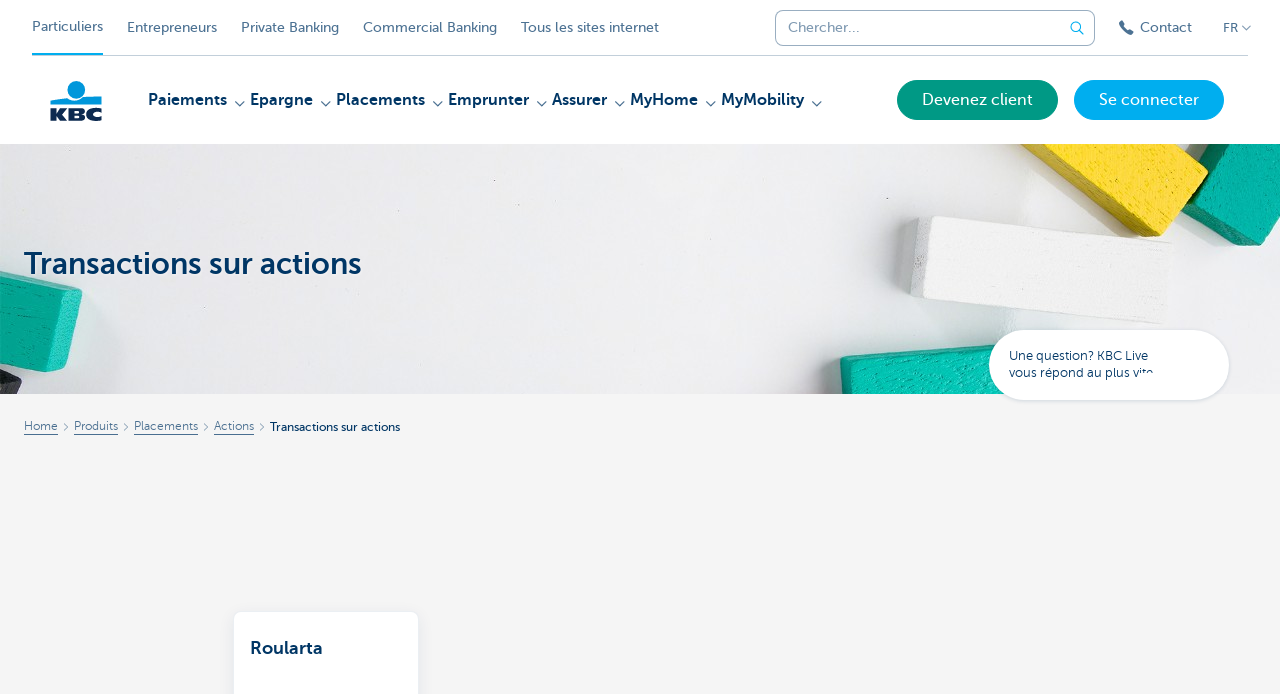

--- FILE ---
content_type: text/html; charset=utf-8
request_url: https://www.kbc.be/particuliers/fr/produits/placements/parts/transactions-sur-actions.html
body_size: 25981
content:



<!DOCTYPE html>
<html lang="fr" class="no-js mdrn aem__author--classicui aem-design aem-design--particulieren">

<script type="application/javascript">
    var featureFlags = {"youtubeCookieConsent":true,"contentSyncEnabled":true,"TrustBuilder":true,"searchBarTopNavigation":true,"fpidCookie":true,"branchesV2Index":true,"formSubmitToApi":true};
</script>
<head>
    <title>Transactions sur actions - KBC Banque & Assurance</title>

<meta http-equiv="X-UA-Compatible" content="IE=edge,chrome=1">
<meta http-equiv="content-type" content="text/html; charset=UTF-8"/>

<meta name="title" content="Transactions sur actions - KBC Banque & Assurance"/>
<meta name="description" content="Transactions sur actions">
<meta http-equiv="last-modified" content="Tue, 10 Apr 2018 08:25:16 GMT"/>

<meta name="viewport" content="width=device-width, initial-scale=1.0">
<meta name="HandheldFriendly" content="true">
<meta name="MobileOptimized" content="320">

<link rel="canonical" href="https://www.cbc.be/particuliers/fr/produits/placements/actions/transactions-sur-actions.html"/>
<link rel="alternate" hreflang="fr-be" href="https://www.kbc.be/particuliers/fr/produits/placements/parts/transactions-sur-actions.html"/>
<link rel="alternate" hreflang="en-be" href="https://www.kbc.be/retail/en/products/investing/shares/aandelentransacties.html"/>
<link rel="alternate" hreflang="nl-be" href="https://www.kbc.be/particulieren/nl/product/beleggen/aandelen/aandelentransacties.html"/>
<meta name="robots" content="NOODP,NOYDIR,noindex,nofollow"/>
<meta name="browsermap.enabled" content="false"/>

<meta name="format-detection" content="telephone=no">



<meta name="twitter:card" content="summary"/>
<meta name="twitter:site" content="@KBC_BE"/>
<meta name="twitter:title" content="Transactions sur actions - KBC Banque &amp; Assurance"/>
<meta name="twitter:description" content="Transactions sur actions"/>
<meta name="twitter:image" content="https://wcmassets.kbc.be/content/dam/particulieren/nl/product/beleggen/aandelen/aandelentransacties/hero-aandelen-2000x792-.jpg/_jcr_content/renditions/cq5dam.web.960.9999.jpeg.cdn.res/last-modified/1470137274112/cq5dam.web.960.9999.jpeg"/>
<meta name="twitter:url" content="https://www.kbc.be/particuliers/fr/produits/placements/parts/transactions-sur-actions.html"/>

<meta property="og:title" content="Transactions sur actions - KBC Banque &amp; Assurance"/>
<meta property="og:site_name" content="KBC"/>
<meta property="og:url" content="https://www.kbc.be/particuliers/fr/produits/placements/parts/transactions-sur-actions.html"/>
<meta property="og:description" content="Transactions sur actions"/>
<meta property="og:image" content="https://wcmassets.kbc.be/content/dam/particulieren/nl/product/beleggen/aandelen/aandelentransacties/hero-aandelen-2000x792-.jpg/_jcr_content/renditions/cq5dam.web.1200.9999.jpeg.cdn.res/last-modified/1470137274112/cq5dam.web.1200.9999.jpeg"/>

    

<link rel="icon" type="image/x-icon" href="https://wcmassets.kbc.be/content/dam/kdl-assets/favicons/kbc/favicon.ico.cdn.res/last-modified/0/favicon.ico"/>
<link rel="shortcut icon" type="image/x-icon" href="https://wcmassets.kbc.be/content/dam/kdl-assets/favicons/kbc/favicon.ico.cdn.res/last-modified/0/favicon.ico"/>

<link rel="apple-touch-icon" sizes="114x114" href="https://wcmassets.kbc.be/content/dam/kdl-assets/logos/k/logos-kbc.svg.cdn.res/last-modified/1733244069305/logos-kbc.svg"/>
<link rel="apple-touch-icon" sizes="144x144" href="https://wcmassets.kbc.be/content/dam/kdl-assets/favicons/kbc/touch-144.png.cdn.res/last-modified/1731696615559/touch-144.png"/>

    

    


    




    
    
    <script data-script-clientlib type="text/javascript" src="https://wcmassets.kbc.be/etc.clientlibs/kbc/global/websites/fpid.min.ACSHASHbd2abb462fedb88d8c03d1cf7217f4a8.js"></script>






    
    <link data-link-clientlib rel="stylesheet" href="https://wcmassets.kbc.be/etc.clientlibs/kbc/components/websites/display-cookie-trustarc/loader.min.ACSHASHa0b2566880186ad21d19a59db52263cc.css" type="text/css"><script data-script-clientlib type="text/javascript" src="https://wcmassets.kbc.be/etc.clientlibs/kbc/components/websites/display-cookie-trustarc/loader.min.ACSHASHe8b154dc24b29d0f1e3b7b34bf30f344.js" defer></script>




    
    <script data-script-clientlib type="text/javascript" src="https://wcmassets.kbc.be/etc.clientlibs/kbc/global/websites/load.min.ACSHASH2f9fe7dcb61e98188fa475a856df0504.js"></script>



    
    <script data-script-clientlib type="text/javascript" src="https://wcmassets.kbc.be/etc.clientlibs/kbc/components/shared/global/head/globals.min.ACSHASHf50b1428093b72db43ef6b618095f5f1.js" defer></script><script data-script-clientlib type="text/javascript" src="https://wcmassets.kbc.be/etc.clientlibs/kbc/vendor/shared/jquery.min.ACSHASH2c3f93f38107999c6c106cba15295459.js" defer></script><script data-script-clientlib type="text/javascript" src="https://wcmassets.kbc.be/etc.clientlibs/kbc/components/shared/global/head.min.ACSHASH6eb1f4cff344d724477db0773f3328ea.js" defer></script><script data-script-clientlib type="text/javascript" src="https://wcmassets.kbc.be/etc.clientlibs/kbc/vendor/shared/modernizr.min.ACSHASH2f06bfbdc03b6c28f135a3f8893ced1b.js" defer></script><script data-script-clientlib type="text/javascript" src="https://wcmassets.kbc.be/etc.clientlibs/kbc/vendor/shared/enquire.min.ACSHASH3875f09577a561b3a2e3499baddc3c61.js" defer></script><script data-script-clientlib type="text/javascript" src="https://wcmassets.kbc.be/etc.clientlibs/kbc/components/websites/device-detection.min.ACSHASHf17f0a9527a0b2dd1e6d9bbe92ba30ef.js" defer></script><script data-script-clientlib type="text/javascript" src="https://wcmassets.kbc.be/etc.clientlibs/kbc/vendor/shared/jquery-extensions/jquery-custom-extensions.min.ACSHASHf96060aa1d6f82883706d8fb7c46ccf1.js" defer></script><script data-script-clientlib type="text/javascript" src="https://wcmassets.kbc.be/etc.clientlibs/kbc/global/websites/head.min.ACSHASHca0b4db3145a42bab171229b6a037e41.js" defer></script>



    
    <script data-script-clientlib type="text/javascript" src="https://wcmassets.kbc.be/etc.clientlibs/kbc/components/websites/redirect.min.ACSHASHca17e63a43ed0b2e2f7541e69f9b321c.js"></script>



<link rel="preload" href="https://wcmassets.kbc.be/etc.clientlibs/kbc/fonts/websites/museo/resources/font/museosans-300-webfont.woff2" as="font" type="font/woff2" crossorigin/>
<link rel="preload" href="https://wcmassets.kbc.be/etc.clientlibs/kbc/fonts/websites/museo/resources/font/museosans-500-webfont.woff2" as="font" type="font/woff2" crossorigin/>
<link rel="preload" href="https://wcmassets.kbc.be/etc.clientlibs/kbc/fonts/websites/museo/resources/font/museosans-700-webfont.woff2" as="font" type="font/woff2" crossorigin/>





    
    <link data-link-clientlib rel="stylesheet" href="https://wcmassets.kbc.be/etc.clientlibs/kbc/vendor/shared/jquery.min.ACSHASHd41d8cd98f00b204e9800998ecf8427e.css" type="text/css"><link data-link-clientlib rel="stylesheet" href="https://wcmassets.kbc.be/etc.clientlibs/kbc/components/shared/global/head.min.ACSHASHedae3a9dd6da2862b56b747132455fdd.css" type="text/css"><link data-link-clientlib rel="stylesheet" href="https://wcmassets.kbc.be/etc.clientlibs/kbc/components/websites/device-detection.min.ACSHASH1f8e278e7f1c6f868c2c3dc8f49371c1.css" type="text/css"><link data-link-clientlib rel="stylesheet" href="https://wcmassets.kbc.be/etc.clientlibs/kbc/global/websites/head.min.ACSHASH6d1330f512cfd258336aefc5edbf149c.css" type="text/css">



    
    <link data-link-clientlib rel="stylesheet" href="https://wcmassets.kbc.be/etc.clientlibs/kbc/components/websites/cta-button.min.ACSHASHf8fe93bf10545b8ac8797515ca581896.css" type="text/css"><link data-link-clientlib rel="stylesheet" href="https://wcmassets.kbc.be/etc.clientlibs/settings/wcm/designs/particulieren/clientlibs/main.min.ACSHASH87483553409337bb74401a16f256e004.css" type="text/css">




<script type="text/javascript" data-layer-name="digitalData">
    var digitalData = digitalData || {};digitalData.page = digitalData.page || {};digitalData.page.pageInfo = digitalData.page.pageInfo || {};digitalData.page.attributes = digitalData.page.attributes || {};digitalData.product = digitalData.product || [];digitalData.event=digitalData.event || [];digitalData.event[0]=digitalData.event[0] || {};digitalData.event[0].eventInfo = digitalData.event[0].eventInfo || {};digitalData.user = digitalData.user || {};digitalData.user.initiative = digitalData.user.initiative || {};digitalData.user.attributes = digitalData.user.attributes || {};digitalData.page.pageInfo.issueDate = "201812241503";digitalData.page.attributes.language = "fr";digitalData.page.pageInfo.pillar = "prod";digitalData.page.attributes.title = "Transactions sur actions";digitalData.page.pageInfo.pageID = "product/beleggen/aandelen/aandelentransacties";digitalData.page.attributes.touchDomainTags = "beleggen";digitalData.page.pageInfo.pageType = "serviceoverview/news";digitalData.page.attributes.digitalChannel = "web_particulieren.kbc.be";digitalData.page.attributes.companyCode = "0001";digitalData.page.attributes.digitalAssetCode = "0001";digitalData.page.attributes.platformCode = "0002";digitalData.page.attributes.systemCode = "0001";digitalData.event[0].eventInfo.eventCode = "0012";digitalData.event[0].eventInfo.eventTypeCode = "0001";digitalData.event[0].eventInfo.eventSubTypeCode = "0001";digitalData.event[0].eventInfo.eventNameCode = "0024";digitalData.event[0].eventInfo.eventDetailCode = "0000";digitalData.event[0].eventInfo.eventDetail = "serviceoverview/news";digitalData.event[0].eventInfo.eventLinkValue = "na";digitalData.event[0].eventInfo.eventLifeCycleCode = "na";digitalData.user.initiative.offerCode = "na";digitalData.user.initiative.contentCode = "na";digitalData.user.initiative.treatmentCode = "na";digitalData.page.attributes.pageZone = "na";digitalData.page.attributes.pageZonePosition = "na";digitalData.page.attributes.contentTag = "na";digitalData.page.attributes.touchTagCode = "0002";digitalData.user.attributes.loggedIn = "not logged in";digitalData.user.attributes.marketing = "na";digitalData.page.attributes.ABTest = "na";digitalData.page.attributes.ABVersion = "na";digitalData.page.attributes.distributorCode = "01";digitalData.page.attributes.segmentCode = "PPS";digitalData.event[0].eventInfo.eventJourneyCode = "na";</script>
<script async src="//assets.adobedtm.com/launch-EN0f6839f46e854ca791823915d04fd52b.min.js"></script>

    <script src="https://wcmassets.kbc.be/etc.clientlibs/kbc/vendor/websites/adobe-target-async.min.ACSHASH87dc28862eeb37139cc08aac07ec9d42.js"></script>



    
    
    <script data-script-clientlib type="text/javascript" src="https://wcmassets.kbc.be/etc.clientlibs/kbc/components/websites/adobe-target/prd.min.ACSHASH615f1ef8e3c96c5541dbeaa59dd2efc9.js" defer></script>






    <link rel="search" type="application/opensearchdescription+xml" href="https://www.kbc.be/particuliers/fr/produits/placements/parts/transactions-sur-actions.opensearchdescription.xml" title="Search"/>
    

</head>

<body tabindex="-1" data-basename="particulieren" class="device--desktop os--windows aem-body ">

<div id="process-conditional-profiles"><div data-conditional-profiles="{&#34;profiles&#34;:[{&#34;id&#34;:&#34;deviceIsPhone&#34;,&#34;script&#34;:&#34;return jsKbc.deviceDetection.isPhone;&#34;},{&#34;id&#34;:&#34;deviceIsTablet&#34;,&#34;script&#34;:&#34;return jsKbc.deviceDetection.isTablet;&#34;},{&#34;id&#34;:&#34;deviceIsPC&#34;,&#34;script&#34;:&#34;return jsKbc.deviceDetection.isDesktop;&#34;},{&#34;id&#34;:&#34;androidPhone&#34;,&#34;script&#34;:&#34;return jsKbc.deviceDetection.isAndroid \u0026\u0026 jsKbc.deviceDetection.isPhone;&#34;},{&#34;id&#34;:&#34;androidTablet&#34;,&#34;script&#34;:&#34;return jsKbc.deviceDetection.isAndroid \u0026\u0026 jsKbc.deviceDetection.isTablet;&#34;},{&#34;id&#34;:&#34;iOSPhone&#34;,&#34;script&#34;:&#34;return jsKbc.deviceDetection.isIOS \u0026\u0026 jsKbc.deviceDetection.isPhone;&#34;},{&#34;id&#34;:&#34;iOSPad&#34;,&#34;script&#34;:&#34;return jsKbc.deviceDetection.isIOS \u0026\u0026 jsKbc.deviceDetection.isTablet;&#34;},{&#34;id&#34;:&#34;winPhone&#34;,&#34;script&#34;:&#34;return jsKbc.deviceDetection.isWindowsPhone;&#34;},{&#34;id&#34;:&#34;acceptedDisclaimer&#34;,&#34;script&#34;:&#34;return jsKbc.disclaimer.accepted;&#34;},{&#34;id&#34;:&#34;URLParameterMatch&#34;,&#34;script&#34;:&#34;return jsKbc.deviceDetection.hasParameterUrl(config);&#34;},{&#34;id&#34;:&#34;oldBrowserIE&#34;,&#34;script&#34;:&#34;return jsKbc.deviceDetection.isIE \u0026\u0026 jsKbc.deviceDetection.versionIE \u003c 9;&#34;},{&#34;id&#34;:&#34;cvIsUploaded&#34;,&#34;script&#34;:&#34;return !!localStorage.getItem(\u0027cv_matchingData\u0027);&#34;}]}"></div></div>

<div class="customprint">
    <img class="header__image-print" src="https://wcmassets.kbc.be/content/dam/particulieren/nl/product/beleggen/aandelen/aandelentransacties/hero-aandelen-2000x792-.jpg/_jcr_content/renditions/cq5dam.web.480.9999.jpeg.cdn.res/last-modified/1470137274112/cq5dam.web.480.9999.jpeg"/>

<div class="header__image header__image--vertical-top header__image--horizontal-center" style="background-image: url('https://wcmassets.kbc.be/content/dam/particulieren/nl/product/beleggen/aandelen/aandelentransacties/hero-aandelen-2000x792-.jpg/_jcr_content/renditions/cq5dam.web.480.9999.jpeg.cdn.res/last-modified/1470137274112/cq5dam.web.480.9999.jpeg');" data-behaviour="responsiveHeader" data-responsive-background data-backgroundSmall="https://wcmassets.kbc.be/content/dam/particulieren/nl/product/beleggen/aandelen/aandelentransacties/hero-aandelen-2000x792-.jpg/_jcr_content/renditions/cq5dam.web.680.9999.jpeg.cdn.res/last-modified/1470137274112/cq5dam.web.680.9999.jpeg" data-backgroundMedium="https://wcmassets.kbc.be/content/dam/particulieren/nl/product/beleggen/aandelen/aandelentransacties/hero-aandelen-2000x792-.jpg/_jcr_content/renditions/cq5dam.web.960.9999.jpeg.cdn.res/last-modified/1470137274112/cq5dam.web.960.9999.jpeg" data-backgroundLarge="https://wcmassets.kbc.be/content/dam/particulieren/nl/product/beleggen/aandelen/aandelentransacties/hero-aandelen-2000x792-.jpg/_jcr_content/renditions/cq5dam.web.1200.9999.jpeg.cdn.res/last-modified/1470137274112/cq5dam.web.1200.9999.jpeg" data-backgroundLargest="https://wcmassets.kbc.be/content/dam/particulieren/nl/product/beleggen/aandelen/aandelentransacties/hero-aandelen-2000x792-.jpg/_jcr_content/renditions/cq5dam.web.2000.9999.jpeg.cdn.res/last-modified/1470137274112/cq5dam.web.2000.9999.jpeg" data-component-type="hero-image">
    <div class="header__overlay"></div>
</div>

    <img class="logo" src="https://wcmassets.kbc.be/content/dam/kdl-assets/logos/k/logos-kbc.svg.cdn.res/last-modified/1733244069305/logos-kbc.svg" alt="logo"/>
</div>








    <div id="skip-link">
    <a href="#main-content" class="screenreader-text">Skip to main content</a>
</div>



<header class="site__header aem-site__header">
    

    <div class="top-navigation__container" data-page-zone="topnav" data-component-type="top-navigation">
        <div class="row">
            <div class="grid">
                <div class="top-navigation top-navigation--with-searchbar">
                    
<div class="site-switch" data-component-type="site-switch">
    


    

    
        
            <div class="site-switch__item site-switch__item--active">
                
                <span class="site-switch__link">
                    Particuliers
                </span>
            </div>
        
            <div class="site-switch__item site-switch__item">
                <a class="site-switch__link" href="/entreprendre/fr.html?zone=topnav" target="_self" data-analytics-track="cta-click" data-analytics-cta-type="SiteSwitch" data-analytics-cta-name="Ondernemen" data-component-tracking-click="2e09af9d-6b6b-4827-9c70-3c10badbd6fb">Entrepreneurs
                </a>
                
            </div>
        
            <div class="site-switch__item site-switch__item">
                <a class="site-switch__link" href="/private-banking/fr.html?zone=topnav" target="_self" data-analytics-track="cta-click" data-analytics-cta-type="SiteSwitch" data-analytics-cta-name="PrivateBanking" data-component-tracking-click="dc602e6f-205a-4247-9e81-a2c800fb4b1d">Private Banking
                </a>
                
            </div>
        
            <div class="site-switch__item site-switch__item">
                <a class="site-switch__link" href="/corporate/fr.html?zone=topnav" target="_self" data-analytics-track="cta-click" data-analytics-cta-type="SiteSwitch" data-analytics-cta-name="CorporateBanking" data-component-tracking-click="ee4e1b5f-73ae-4180-a730-7baf2fd3e9f8">Commercial Banking
                </a>
                
            </div>
        
        <div class="site-switch__item" data-menu-dropdown="parent">
            <a class="site-switch__link" href="/particuliers/fr/informations/tous-les-sites-web.html">
                Tous les sites internet
            </a>
        </div>
    
</div>

    
    <script data-script-clientlib type="text/javascript" src="https://wcmassets.kbc.be/etc.clientlibs/kbc/components/websites/dropdown-menu.min.ACSHASH98a11d80c0a485d3f2587de7f5266222.js" defer></script>




                    <div class="top-navigation__items">
                        <div class="top-navigation__searchbar">
                            

<form data-minlength="3" data-component-type="searchbar" data-analytics-track="form-submit" data-analytics-submit-type="CTA Search Button" data-analytics-submit-destination="/content/particulieren/fr/chercher.html" data-component-tracking-id="1de9e6cb-3609-4bc7-9027-71f8319a31cf" class="aem-searchbar" action="/particuliers/fr/chercher.html" data-behaviour="search-bar" data-zoneable autocomplete="off">
    
    <script type="text/javascript">
        var digitalData = digitalData || {};
        digitalData.component = digitalData.component || {};
    </script>

    
        <script type="text/javascript" data-layer-name="componentDigitalData">
            digitalData.component["1de9e6cb-3609-4bc7-9027-71f8319a31cf"] = (function() {
                var digitalData = digitalData || {};digitalData.event=digitalData.event || [];digitalData.event[0]=digitalData.event[0] || {};digitalData.event[0].eventInfo = digitalData.event[0].eventInfo || {};digitalData.page = digitalData.page || {};digitalData.page.attributes = digitalData.page.attributes || {};digitalData.user = digitalData.user || {};digitalData.user.attributes = digitalData.user.attributes || {};digitalData.event[0].eventInfo.eventCode = "0106";digitalData.event[0].eventInfo.eventTypeCode = "0002";digitalData.event[0].eventInfo.eventSubTypeCode = "0010";digitalData.event[0].eventInfo.eventNameCode = "0011";digitalData.event[0].eventInfo.eventDetailCode = "na";digitalData.event[0].eventInfo.eventDetail = "na";digitalData.page.attributes.siteToolCode = "0007";digitalData.page.attributes.siteToolTypeCode = "0002";digitalData.page.attributes.siteToolStatusCode = "0007";digitalData.user.attributes.loggedIn = "not logged in";
                return digitalData;
            })();
        </script>
    

    <div class="aem-searchbar__wrapper">
        <div class="aem-searchbar__input-wrapper">
            <input class="aem-searchbar__input" name="q" maxlength="250" placeholder="Chercher..." type="search"/>
            <ul class="aem-autocompleter"></ul>
            <button aria-label="Effacer la barre de recherche" data-clear class="aem-searchbar__clear-button" type="button">
                <div class="aem-searchbar__clear-circle">
                    <svg viewBox="0 0 24 24" aria-hidden="true" class="aem-searchbar__clear-icon">
                        <path d="M14,14l-4-4" fill="none" stroke="#000" stroke-linecap="round" stroke-linejoin="round"/>
                        <path d="M10,14l4-4" fill="none" stroke="#000" stroke-linecap="round" stroke-linejoin="round"/>
                    </svg>
                </div>
            </button>
        </div>
        <button aria-label="Envoyez la recherche" class="aem-searchbar__button" type="submit">
            <svg aria-hidden="true" viewBox="0 0 24 24">
                <line x1="21.01" y1="21.01" x2="15.3" y2="15.3" stroke-width="1.6" stroke-linecap="round" stroke-linejoin="round"/>
                <circle cx="10.2" cy="10.2" r="7.21" stroke-width="1.6" stroke-linecap="round" stroke-linejoin="round"/>
            </svg>
        </button>
    </div>

</form>

    
    <link data-link-clientlib rel="stylesheet" href="https://wcmassets.kbc.be/etc.clientlibs/kbc/components/autocompleter-web.min.ACSHASHa1b26dc832bfd40fc2ec831db8af81dc.css" type="text/css"><script data-script-clientlib type="text/javascript" src="https://wcmassets.kbc.be/etc.clientlibs/kbc/components/websites/http-helper.min.ACSHASHc06e367876ed863d8b69ae6786639e0f.js" defer></script><script data-script-clientlib type="text/javascript" src="https://wcmassets.kbc.be/etc.clientlibs/kbc/components/kate-search-api.min.ACSHASHdd6951ddb4bb3cb706df822bdacb5b86.js" defer></script><script data-script-clientlib type="text/javascript" src="https://wcmassets.kbc.be/etc.clientlibs/kbc/components/autocompleter-web.min.ACSHASH6b6fb50e5eb70094a547c9722bf88388.js" defer></script>



    
    <link data-link-clientlib rel="stylesheet" href="https://wcmassets.kbc.be/etc.clientlibs/kbc/components/websites/searchbar.min.ACSHASH22636d9bcf1000b695008b3170858d70.css" type="text/css"><script data-script-clientlib type="text/javascript" src="https://wcmassets.kbc.be/etc.clientlibs/kbc/components/websites/searchbar.min.ACSHASHf5001b48765418675090a22aa7399f06.js" defer></script>



                        </div>
                        <div class="top-navigation__links">
                            <a class="top-navigation__link" title="Contact" href="/particuliers/fr/contact.html">
                                <i class="icon icon--phone3"></i>
                                <span>Contact</span>
                            </a>
                        </div>

                        <div class="languagenav show-on--desktop show-on nav--language--dropdown"><div class="nav--language" role="navigation" data-component-type="languagenav" data-menu-dropdown="parent">
    <button class="nav--language__list-item nav--language__list-item--trigger" data-menu-dropdown="trigger" aria-expanded="false" aria-haspopup="true" aria-controls="language-nav-list">
        <span>FR</span>
        <i class="icon icon--down"></i>
        <i class="icon icon--down-bold"></i>
    </button>
    <ul class="nav--language__list" data-menu-dropdown="list" id="language-nav-list">
        <li class="nav--language__list-item">
            <a title="Aandelentransacties" data-menu-dropdown="item" data-lang="nl" href="/particulieren/nl/product/beleggen/aandelen/aandelentransacties.html?zone=topnav">
                <span>NL</span>
            </a>
        </li>
    
        
    
        <li class="nav--language__list-item">
            <a title="Share transactions" data-menu-dropdown="item" data-lang="en" href="/retail/en/products/investing/shares/aandelentransacties.html?zone=topnav">
                <span>EN</span>
            </a>
        </li>
    
        <li class="nav--language__list-item">
            <a title="home" data-menu-dropdown="item" data-lang="de" href="/privatkunden/de.html?zone=topnav">
                <span>DE</span>
            </a>
        </li>
    </ul>
</div>


    
    


</div>

                    </div>
                </div>
            </div>
        </div>
    </div>

    
    
    <script data-script-clientlib type="text/javascript" src="https://wcmassets.kbc.be/etc.clientlibs/kbc/components/websites/page-zone.min.ACSHASHf18d1aed4d7a1a36e40ce1813a3344ec.js"></script>





    
<div class="brand__row__container brand__row__container--dropdownnav" data-component-type="news-overview-page">
    <div class="nav__backdrop"></div>
    <div class="row brand__row brand__row--dropdownnav">
        <div class="grid aem-mobile-header">
            <div class="logo">
<a href="/particuliers/fr.html?zone=topnav" class="aem-logo" data-component-type="navigation-logo">
    <span class="sr-only">Particulieren</span>
    <?xml version="1.0" encoding="UTF-8"?>
<svg xmlns="http://www.w3.org/2000/svg" width="320" height="320" version="1.1" viewBox="0 0 320 320"><!--{"metaAttributes":{"multicolor":true,"glyph":false,"rotatable":false,"deprecated":false,"rename":false,"themeable":false,"low-quality":false,"custom-viewport":false,"lottie":false}}-->
  <circle cx="161.47" cy="104.35" r="44.2" fill="#0097db"/>
  <path d="M194.06,140.12c-8.42,9.13-23.27,18.26-42.32,18.26-14.78,0-27.51-5.75-35.61-12.13-48.25,5.06-84.14,12.24-84.14,12.24v19.54l255.99-.03v-40.29s-43.86-.27-93.92,2.41h0Z" fill="#0097db"/>
  <path d="M62.41,235.16v23.81h-30.41v-63.34h30.41v28.5h.18l17.9-28.5h36.46l-26.7,32.74,25.2,30.6h-34.8l-18.02-23.81h-.22Z" fill="#0d2a50"/>
  <path d="M288,256.35c-7.18,2.19-16.61,3.49-25.05,3.49-30.08,0-52.18-8.55-52.18-33.42,0-22.48,21.41-32.24,50.68-32.24,8.13,0,18.47.9,26.55,3.48v21.77c-6-3.63-11.99-5.89-20.57-5.89-11.17,0-22.32,5.5-22.32,13.48s11.11,13.48,22.32,13.48c8.44,0,14.57-2.34,20.56-5.8v21.66h.01Z" fill="#0d2a50"/>
  <path d="M121.93,195.63h61.48c15.97,0,21.2,6.21,21.2,15.88,0,10.82-9.67,15.52-19.61,16.06v.18c10.2.8,20.14,1.95,20.14,14.72,0,8.34-5.23,16.5-22.79,16.5h-60.41v-63.34h-.01ZM152.34,246.09h15.86c5.95,0,7.97-2.46,7.97-6.1s-2.04-6.25-7.9-6.25h-15.92v12.35h-.01ZM152.34,222.47h15.15c5.85,0,8.15-2.37,8.15-6.01,0-4.17-2.31-6.25-7.72-6.25h-15.57v12.26h0Z" fill="#0d2a50"/>
  
</svg>
</a>

</div>
<div class="mobiletile site-switch base">
<div class="aem-main-nav__mobile-tile" data-menu-dropdown="parent">
    <button class="aem-main-nav__mobile-tile__trigger" data-mobile-tile="site-switch" data-menu-dropdown="trigger" aria-expanded="false" aria-haspopup="true" aria-controls="site-switch-list">
            <span class="aem-main-nav__mobile-tile__text" data-mobile-tile="site-switch">Particuliers</span>
        <i class="icon icon--down"></i>
        <i class="icon icon--down-bold"></i>
    </button>
    <ul class="aem-main-nav__mobile-tile__list" data-menu-dropdown="list" id="site-switch-list">
        
            <li class="aem-main-nav__mobile-tile__list-item aem-main-nav__mobile-tile__list-item--active">
                <p class="aem-main-nav__mobile-tile__text aem-main-nav__mobile-tile__text--active">Particuliers</p>
            </li>
            
        
            
            <li class="aem-main-nav__mobile-tile__list-item">
                <a class="aem-main-nav__mobile-tile__text" data-menu-dropdown="item" target="_self" data-analytics-track="cta-click" data-analytics-cta-type="SiteSwitch" data-analytics-cta-name="Ondernemen" data-component-tracking-click="2e09af9d-6b6b-4827-9c70-3c10badbd6fb" href="/entreprendre/fr.html?zone=mobile-menu">Entrepreneurs</a>
            </li>
        
            
            <li class="aem-main-nav__mobile-tile__list-item">
                <a class="aem-main-nav__mobile-tile__text" data-menu-dropdown="item" target="_self" data-analytics-track="cta-click" data-analytics-cta-type="SiteSwitch" data-analytics-cta-name="PrivateBanking" data-component-tracking-click="dc602e6f-205a-4247-9e81-a2c800fb4b1d" href="/private-banking/fr.html?zone=mobile-menu">Private Banking</a>
            </li>
        
            
            <li class="aem-main-nav__mobile-tile__list-item">
                <a class="aem-main-nav__mobile-tile__text" data-menu-dropdown="item" target="_self" data-analytics-track="cta-click" data-analytics-cta-type="SiteSwitch" data-analytics-cta-name="CorporateBanking" data-component-tracking-click="ee4e1b5f-73ae-4180-a730-7baf2fd3e9f8" href="/corporate/fr.html?zone=mobile-menu">Commercial Banking</a>
            </li>
        
        <li class="aem-main-nav__mobile-tile__list-item">
            <a class="aem-main-nav__mobile-tile__text" data-menu-dropdown="item" href="/particuliers/fr/informations/tous-les-sites-web.html">Tous les sites internet</a>
        </li>
    </ul>
</div>
</div>
<script type="text/javascript" data-layer-name="componentDigitalData">
        var digitalData = digitalData || {};
        digitalData.component = digitalData.component || {};
        
        digitalData.component['330941a3-9b6b-4198-872c-19b0c0611d01'] = (function () {
            var digitalData = digitalData || {};digitalData.event=digitalData.event || [];digitalData.event[0]=digitalData.event[0] || {};digitalData.event[0].eventInfo = digitalData.event[0].eventInfo || {};digitalData.user = digitalData.user || {};digitalData.user.attributes = digitalData.user.attributes || {};digitalData.event[0].eventInfo.eventCode = "0123";digitalData.event[0].eventInfo.eventTypeCode = "0002";digitalData.event[0].eventInfo.eventSubTypeCode = "0010";digitalData.event[0].eventInfo.eventNameCode = "0039";digitalData.event[0].eventInfo.eventDetailCode = "na";digitalData.user.attributes.loggedIn = "not logged in";
                    return digitalData;
                
        })();
        </script>



<button class="nav--trigger js-toggle" data-target="main-menu" data-toggle-menu="mobile-navigation-open" data-slide-speed="0" data-analytics-track='cta-click' data-analytics-cta-type='CTA Mobile Menu Button' data-analytics-cta-name="" data-component-tracking-click="330941a3-9b6b-4198-872c-19b0c0611d01" role="button" aria-expanded="false" aria-controls="main-menu" data-component-type="mobile-menu">
    <span class="aem-menu-text">MENU</span>
    
    <span class="aem-icon__menu"><svg xmlns="http://www.w3.org/2000/svg" viewBox="0 0 24 24" width="24" height="24"><!--{"metaAttributes":{"multicolor":false,"glyph":false,"rotatable":false,"deprecated":false,"rename":false,"themeable":false,"low-quality":false,"custom-viewport":false,"lottie":false}}--><g class="nc-icon-wrapper" transform="translate(2.3999999999999995 2.3999999999999995) scale(0.8)" stroke-linecap="round" stroke-linejoin="round" stroke-width="1.3" fill="#000000" stroke="#000000"><line data-color="color-2" fill="none" stroke-miterlimit="10" x1="1" y1="12" x2="23" y2="12"/> <line fill="none" stroke="#000000" stroke-miterlimit="10" x1="1" y1="5" x2="23" y2="5"/> <line fill="none" stroke="#000000" stroke-miterlimit="10" x1="1" y1="19" x2="23" y2="19"/></g></svg></span>
    
    <span class="aem-icon__cancel"><svg xmlns="http://www.w3.org/2000/svg" width="24" height="24" viewBox="0 0 24 24"><!--{"metaAttributes":{"multicolor":false,"glyph":false,"rotatable":false,"deprecated":false,"rename":false,"themeable":false,"low-quality":false,"custom-viewport":false,"lottie":false}}--><path d="M19.9,4.1,4.1,19.9" fill="none" stroke="#000" stroke-linecap="round" stroke-linejoin="round"/><path d="M19.9,19.9,4.1,4.1" fill="none" stroke="#000" stroke-linecap="round" stroke-linejoin="round"/></svg></span>
</button>
<div class="site__header__mobile show-on show-on--mobile show-on--tablet">
                <span class="homebanking-button-placeholder homebanking-button--mobile"><script type="text/javascript" data-layer-name="componentDigitalData">
        var digitalData = digitalData || {};
        digitalData.component = digitalData.component || {};
        
        digitalData.component['6acba9cb-269d-4f30-b338-647a76e1cca4'] = (function () {
            var digitalData = digitalData || {};digitalData.event=digitalData.event || [];digitalData.event[0]=digitalData.event[0] || {};digitalData.event[0].eventInfo = digitalData.event[0].eventInfo || {};digitalData.page = digitalData.page || {};digitalData.page.attributes = digitalData.page.attributes || {};digitalData.user = digitalData.user || {};digitalData.user.attributes = digitalData.user.attributes || {};digitalData.event[0].eventInfo.eventCode = "0106";digitalData.event[0].eventInfo.eventTypeCode = "0002";digitalData.event[0].eventInfo.eventSubTypeCode = "0010";digitalData.event[0].eventInfo.eventNameCode = "0035";digitalData.event[0].eventInfo.eventDetailCode = "na";digitalData.event[0].eventInfo.eventDetail = "na";digitalData.event[0].eventInfo.eventLinkValue = "na";digitalData.page.attributes.siteToolCode = "0011";digitalData.page.attributes.siteToolTypeCode = "0002";digitalData.page.attributes.siteToolStatusCode = "0007";digitalData.user.attributes.loggedIn = "not logged in";
                    return digitalData;
                
        })();
        </script>
<a href="https://www.kbc.be/fr/processus/connexion/operations-bancaires-sur-pc.html?zone=topnav" class="btn btn--touch visible-on visible-on--inline-block visible-on--desktop" data-analytics-track='cta-click' data-component-type="homebanking-button" data-analytics-cta-type='Homebanking button' data-analytics-cta-name='https://www.kbc.be/fr/processus/connexion/operations-bancaires-sur-pc.html?zone=topnav' data-component-tracking-click="6acba9cb-269d-4f30-b338-647a76e1cca4">
        <span>Se connecter</span>
    </a>

    <a href="https://www.kbc.be/fr/processus/connexion/operations-bancaires-sur-android-phone.html?zone=topnav" class="btn btn--touch visible-on visible-on--inline-block visible-on--smartphone--android" data-analytics-track='cta-click' data-analytics-cta-type='Homebanking button' data-analytics-cta-name='https://www.kbc.be/fr/processus/connexion/operations-bancaires-sur-android-phone.html?zone=topnav' data-component-tracking-click="6acba9cb-269d-4f30-b338-647a76e1cca4">
        <span> Se connecter</span>
    </a>

    <a href="https://www.kbc.be/fr/processus/connexion/operations-bancaires-sur-iphone.html?zone=topnav" class="btn btn--touch visible-on visible-on--inline-block visible-on--smartphone--ios" data-analytics-track='cta-click' data-analytics-cta-type='Homebanking button' data-analytics-cta-name='https://www.kbc.be/fr/processus/connexion/operations-bancaires-sur-iphone.html?zone=topnav' data-component-tracking-click="6acba9cb-269d-4f30-b338-647a76e1cca4">
        <span> Se connecter</span>
    </a>

    <a href="https://www.kbc.be/fr/processus/connexion/operations-bancaires-sur-windows-phone.html?zone=topnav" class="btn btn--touch visible-on visible-on--inline-block visible-on--smartphone--windows" data-analytics-track='cta-click' data-analytics-cta-type='Homebanking button' data-analytics-cta-name='https://www.kbc.be/fr/processus/connexion/operations-bancaires-sur-windows-phone.html?zone=topnav' data-component-tracking-click="6acba9cb-269d-4f30-b338-647a76e1cca4">
        <span> Se connecter</span>
    </a>

    <a href="https://www.kbc.be/fr/processus/connexion/operations-bancaires-sur-tablette.html?zone=topnav" class="btn btn--touch visible-on visible-on--inline-block visible-on--tablet--android" data-analytics-track='cta-click' data-analytics-cta-type='Homebanking button' data-analytics-cta-name='https://www.kbc.be/fr/processus/connexion/operations-bancaires-sur-tablette.html?zone=topnav' data-component-tracking-click="6acba9cb-269d-4f30-b338-647a76e1cca4">
        <span>Se connecter</span>
    </a>

    <a href="https://www.kbc.be/fr/processus/connexion/operations-bancaires-sur-ipad.html?zone=topnav" class="btn btn--touch visible-on visible-on--inline-block visible-on--tablet--ios" data-analytics-track='cta-click' data-analytics-cta-type='Homebanking button' data-analytics-cta-name='https://www.kbc.be/fr/processus/connexion/operations-bancaires-sur-ipad.html?zone=topnav' data-component-tracking-click="6acba9cb-269d-4f30-b338-647a76e1cca4">
        <span>Se connecter</span>
    </a>
</span>
</div>
        </div>
        <div class="grid brand__grid">
            <nav id="main-menu" class="nav--main aem-main-nav">
    
    
    <link data-link-clientlib rel="stylesheet" href="https://wcmassets.kbc.be/etc.clientlibs/kbc/components/websites/main-navigation.min.ACSHASH65ee82538ff85131d9805f54ba484b6f.css" type="text/css"><script data-script-clientlib type="text/javascript" src="https://wcmassets.kbc.be/etc.clientlibs/kbc/components/websites/main-navigation.min.ACSHASH9c302bfd824269c4eb8192c41da1c161.js" defer></script>


<ul class="aem-main-nav__list" data-component-type="desktop-mainnav">
    <li data-mainnav-item class="aem-main-nav__list__item ">
        
        <button data-mainnav-item-action data-mainnav-click data-target="menu-item--661336570" aria-controls="menu-item--661336570" aria-haspopup="true" aria-expanded="false">
            <span data-mainnav-click>Paiements</span>
            <i class="icon icon--down-bold" data-mainnav-click></i>
        </button>
        <div class="aem-main-nav__block" id="menu-item--661336570" aria-hidden="true" data-mainnav-block>
            <div class="aem-main-nav__block__title">
                <a href="https://www.kbc.be/particuliers/fr/paiements.html?zone=topnav">Paiements</a>
                
            </div>
            <div class="aem-main-nav__block__columns">
                <div class="aem-main-nav__block__columns__column">
                    <div class="aem-main-nav__block__columns__column__title">
                        
                        <a href="/particuliers/fr/paiements.html?zone=topnav">Opérations bancaires courantes</a>
                    </div>

                    <div class="aem-main-nav__block__columns__column__item" aria-selected="false">
                        <a href="https://www.kbc.be/particuliers/fr/paiements/comptes-a-vue.html?zone=topnav">Comptes à vue</a>
                    </div>
<div class="aem-main-nav__block__columns__column__item" aria-selected="false">
                        <a href="https://www.kbc.be/particuliers/fr/produits/paiements/comptes-a-vue/compte-jeunes.html?zone=topnav">Pour les jeunes</a>
                    </div>
<div class="aem-main-nav__block__columns__column__item" aria-selected="false">
                        <a href="https://www.kbc.be/particuliers/fr/paiements/cartes-de-paiement.html?zone=topnav">Cartes de paiement</a>
                    </div>
<div class="aem-main-nav__block__columns__column__item" aria-selected="false">
                        <a href="https://www.kbc.be/particuliers/fr/produits/paiements/comptes-a-vue/aller-en-negatif.html?zone=topnav">Aller en négatif</a>
                    </div>
<div class="aem-main-nav__block__columns__column__item" aria-selected="false">
                        <a href="https://www.kbc.be/particuliers/fr/paiements/cash.html?zone=topnav">Cash</a>
                    </div>

                    <div class="aem-main-nav__block__columns__column__show-more">
                        <a href="/particuliers/fr/paiements.html?zone=topnav">Afficher plus</a>
                    </div>
                </div>
<div class="aem-main-nav__block__columns__column">
                    <div class="aem-main-nav__block__columns__column__title">
                        
                        <a href="/particuliers/fr/paiements/self-banking.html?zone=topnav">100% digital</a>
                    </div>

                    <div class="aem-main-nav__block__columns__column__item" aria-selected="false">
                        <a href="https://www.kbc.be/particuliers/fr/produits/paiements/self-banking/sur-votre-smartphone.html?zone=topnav">Opérations bancaires sur votre smartphone</a>
                    </div>
<div class="aem-main-nav__block__columns__column__item" aria-selected="false">
                        <a href="https://www.kbc.be/particuliers/fr/produits/paiements/self-banking/sur-votre-tablette-ou-pc.html?zone=topnav">Opérations bancaires sur tablette ou ordinateur</a>
                    </div>
<div class="aem-main-nav__block__columns__column__item" aria-selected="false">
                        <a href="https://www.kbc.be/particuliers/fr/paiements/modes-de-paiement.html?zone=topnav">Autres modes de paiement</a>
                    </div>

                    <div class="aem-main-nav__block__columns__column__show-more">
                        <a href="/particuliers/fr/paiements/self-banking.html?zone=topnav">Afficher plus</a>
                    </div>
                </div>
<div class="aem-main-nav__block__columns__column">
                    <div class="aem-main-nav__block__columns__column__title">
                        D&#39;autres ont également consulté...
                        
                    </div>

                    <div class="aem-main-nav__block__columns__column__item" aria-selected="false">
                        <a href="https://www.kbc.be/particuliers/fr/produits/paiements/self-banking/sur-votre-smartphone/mobile/mobilepay.html?zone=topnav">Vos achats en ligne en toute simplicité</a>
                    </div>
<div class="aem-main-nav__block__columns__column__item" aria-selected="false">
                        <a href="https://www.kbc.be/particuliers/fr/paiements/cartes-de-paiement/cartes-de-debit/carte-bancaire-avec-photo.html?zone=topnav">Photo sur votre carte de débit</a>
                    </div>
<div class="aem-main-nav__block__columns__column__item" aria-selected="false">
                        <a href="/particuliers/fr/product/betalen/betaalkaarten/kredietkaarten-en-prepaid-kaarten/voordelen-kredietkaart.html?zone=topnav">Assurance supplémentaire avec la Carte de crédit KBC</a>
                    </div>
<div class="aem-main-nav__block__columns__column__item" aria-selected="false">
                        <a href="/particuliers/fr/product/betalen/zelf-bankieren/met-je-smartphone/mobile/kbc-mobile-faqs/deals.html?zone=topnav">Kate Coins</a>
                    </div>
<div class="aem-main-nav__block__columns__column__item" aria-selected="false">
                        <a href="https://www.kbc.be/particuliers/fr/informations/secure4u.html?zone=topnav">L&#39;Internet en toute sécurité</a>
                    </div>

                    
                </div>
<div class="aem-main-nav__block__columns__column aem-main-nav__block__columns__column--separated">
                    <div class="aem-main-nav__block__columns__column__title">
                        Pour les entrepreneurs
                        
                    </div>

                    <div class="aem-main-nav__block__columns__column__item" aria-selected="false">
                        <a href="https://www.kbc.be/entreprendre/fr/produits/payer-et-etre-paye/comptes-professionnels/business-pro.html?zone=topnav">Compte professionnel</a>
                    </div>
<div class="aem-main-nav__block__columns__column__item" aria-selected="false">
                        <a href="https://www.kbc.be/entreprendre/fr/paiements.html?zone=topnav">Payer et être payé</a>
                    </div>
<div class="aem-main-nav__block__columns__column__item" aria-selected="false">
                        <a href="https://www.kbc.be/entreprendre/fr/banque-en-ligne.html?zone=topnav">Services bancaires en ligne </a>
                    </div>
<div class="aem-main-nav__block__columns__column__item" aria-selected="false">
                        <a href="/entreprendre/fr/sleutelmomenten/extra-dienst.html?zone=topnav">Outils pour votre administration</a>
                    </div>

                    
                </div>

            </div>
        </div>
    </li>

    <li data-mainnav-item class="aem-main-nav__list__item ">
        
        <button data-mainnav-item-action data-mainnav-click data-target="menu-item--1085736152" aria-controls="menu-item--1085736152" aria-haspopup="true" aria-expanded="false">
            <span data-mainnav-click>Epargne </span>
            <i class="icon icon--down-bold" data-mainnav-click></i>
        </button>
        <div class="aem-main-nav__block" id="menu-item--1085736152" aria-hidden="true" data-mainnav-block>
            <div class="aem-main-nav__block__title">
                <a href="https://www.kbc.be/particuliers/fr/epargner.html?zone=topnav">Epargne </a>
                
            </div>
            <div class="aem-main-nav__block__columns">
                <div class="aem-main-nav__block__columns__column">
                    <div class="aem-main-nav__block__columns__column__title">
                        
                        <a href="/particuliers/fr/epargner/comptes-epargne.html?zone=topnav">Comptes d&#39;épargne</a>
                    </div>

                    <div class="aem-main-nav__block__columns__column__item" aria-selected="false">
                        <a href="/particuliers/fr/product/sparen/spaarrekeningen/spaarrekening.html?zone=topnav">Compte d’épargne gratuit</a>
                    </div>
<div class="aem-main-nav__block__columns__column__item" aria-selected="false">
                        <a href="/particuliers/fr/product/sparen/spaarrekeningen/groeispaarrekening.html?zone=topnav">Epargner pour votre enfant ou pour quelqu&#39;un d&#39;autre</a>
                    </div>
<div class="aem-main-nav__block__columns__column__item" aria-selected="false">
                        <a href="/particuliers/fr/product/sparen/spaarrekeningen/huurwaarborgspaarrekening.html?zone=topnav">Garantie locative</a>
                    </div>
<div class="aem-main-nav__block__columns__column__item" aria-selected="false">
                        <a href="/particuliers/fr/product/sparen/spaarrekeningen/pamperrekening.html?zone=topnav">Compte d&#39;épargne Bébé</a>
                    </div>

                    <div class="aem-main-nav__block__columns__column__show-more">
                        <a href="/particuliers/fr/epargner/comptes-epargne.html?zone=topnav">Afficher plus</a>
                    </div>
                </div>
<div class="aem-main-nav__block__columns__column">
                    <div class="aem-main-nav__block__columns__column__title">
                        
                        <a href="/particuliers/fr/epargne-pension.html?zone=topnav">Epargne-pension</a>
                    </div>

                    <div class="aem-main-nav__block__columns__column__item" aria-selected="false">
                        <a href="https://www.kbc.be/particuliers/fr/epargne-pension.html?zone=topnav">Epargne-pension</a>
                    </div>
<div class="aem-main-nav__block__columns__column__item" aria-selected="false">
                        <a href="https://www.kbc.be/particuliers/fr/epargne-pension/fonds-d-epargne-pension.html?zone=topnav">Fonds d&#39;épargne-pension</a>
                    </div>
<div class="aem-main-nav__block__columns__column__item" aria-selected="false">
                        <a href="https://www.kbc.be/particuliers/fr/epargne-pension/assurance-epargne-pension.html?zone=topnav">Assurance épargne-pension</a>
                    </div>

                    <div class="aem-main-nav__block__columns__column__show-more">
                        <a href="/particuliers/fr/epargner/tout-savoir-epargne-fiscale.html?zone=topnav">Afficher plus</a>
                    </div>
                </div>
<div class="aem-main-nav__block__columns__column">
                    <div class="aem-main-nav__block__columns__column__title">
                        
                        <a href="/particuliers/fr/epargner/epargnefiscale.html?zone=topnav">Épargne à long terme</a>
                    </div>

                    <div class="aem-main-nav__block__columns__column__item" aria-selected="false">
                        <a href="/particuliers/fr/sparen/wat-betekent-langetermijnsparen.html?zone=topnav">Épargne à long terme</a>
                    </div>
<div class="aem-main-nav__block__columns__column__item" aria-selected="false">
                        <a href="/particuliers/fr/pensioensparen/pensioenspaarverzekering/home-long-term-plan.html?zone=topnav">Assurance épargne de la Branche 21</a>
                    </div>
<div class="aem-main-nav__block__columns__column__item" aria-selected="false">
                        <a href="/particuliers/fr/product/sparen/tak-23/life-long-term-fund-plan.html?zone=topnav">Assurance placement de la Branche 23</a>
                    </div>

                    
                </div>
<div class="aem-main-nav__block__columns__column aem-main-nav__block__columns__column--separated">
                    <div class="aem-main-nav__block__columns__column__title">
                        Pour les entrepreneurs
                        
                    </div>

                    <div class="aem-main-nav__block__columns__column__item" aria-selected="false">
                        <a href="https://www.kbc.be/entreprendre/fr/articles/fin-de-votre-carriere-entrepreneur/pension/pension-complementaire-libre-independants.html?zone=topnav">Épargne pension fiscalement avantageuse</a>
                    </div>
<div class="aem-main-nav__block__columns__column__item" aria-selected="false">
                        <a href="https://www.kbc.be/entreprendre/fr/produits/assurances/assurer-vous-et-vos-collaborateurs/vous-et-votre-famille/cpti.html?zone=topnav">Pension complémentaire libre pour indépendants avec CPTI</a>
                    </div>
<div class="aem-main-nav__block__columns__column__item" aria-selected="false">
                        <a href="https://www.kbc.be/entreprendre/fr/produits/assurances/assurer-vous-et-vos-collaborateurs/vous-et-votre-famille/eip-engagement-individuel-de-pension.html?zone=topnav">Pension complémentaire pour les dirigeants d&#39;entreprise avec EIP</a>
                    </div>

                    
                </div>

            </div>
        </div>
    </li>

    <li data-mainnav-item class="aem-main-nav__list__item ">
        
        <button data-mainnav-item-action data-mainnav-click data-target="menu-item--994575778" aria-controls="menu-item--994575778" aria-haspopup="true" aria-expanded="false">
            <span data-mainnav-click>Placements</span>
            <i class="icon icon--down-bold" data-mainnav-click></i>
        </button>
        <div class="aem-main-nav__block" id="menu-item--994575778" aria-hidden="true" data-mainnav-block>
            <div class="aem-main-nav__block__title">
                <a href="https://www.kbc.be/particuliers/fr/placements.html?zone=topnav">Placements</a>
                
            </div>
            <div class="aem-main-nav__block__columns">
                <div class="aem-main-nav__block__columns__column">
                    <div class="aem-main-nav__block__columns__column__title">
                        
                        <a href="/particuliers/fr/placements/plus-experimentes.html?zone=topnav">Constituez-vous un patrimoine en investissant </a>
                    </div>

                    <div class="aem-main-nav__block__columns__column__item" aria-selected="false">
                        <a href="/particuliers/fr/proces/beleggen/fundfinder.html?zone=topnav">Rechercher des investissements</a>
                    </div>
<div class="aem-main-nav__block__columns__column__item" aria-selected="false">
                        <a href="https://www.kbc.be/particuliers/fr/placements/investir-avec-raison.html?zone=topnav">Approche déléguée</a>
                    </div>
<div class="aem-main-nav__block__columns__column__item" aria-selected="false">
                        <a href="https://www.kbc.be/particuliers/fr/placements/actions/bolero.html?zone=topnav">Approche libre avec Bolero</a>
                    </div>
<div class="aem-main-nav__block__columns__column__item" aria-selected="false">
                        <a href="https://www.kbc.be/particuliers/fr/placements/acheter-des-fonds.html?zone=topnav">Acheter des parts supplémentaires de fonds</a>
                    </div>
<div class="aem-main-nav__block__columns__column__item" aria-selected="false">
                        <a href="https://www.kbc.be/particuliers/fr/placements/investissement-thematique.html?zone=topnav">Investissement thématique</a>
                    </div>
<div class="aem-main-nav__block__columns__column__item" aria-selected="false">
                        <a href="/particuliers/fr/beleggen/duurzaam-beleggen.html?zone=topnav">Investissements responsables</a>
                    </div>
<div class="aem-main-nav__block__columns__column__item" aria-selected="false">
                        <a href="https://www.kbc.be/particuliers/fr/placements/suivez-vos-investissements-dans-mobile-et-touch.html?zone=topnav">Suivre vos investissements </a>
                    </div>

                    <div class="aem-main-nav__block__columns__column__show-more">
                        <a href="/particuliers/fr/placements/plus-experimentes.html?zone=topnav">Afficher plus</a>
                    </div>
                </div>
<div class="aem-main-nav__block__columns__column">
                    <div class="aem-main-nav__block__columns__column__title">
                        
                        <a href="/particuliers/fr/placements/debutant.html?zone=topnav">Faites vos premiers pas dans le monde des investissements </a>
                    </div>

                    <div class="aem-main-nav__block__columns__column__item" aria-selected="false">
                        <a href="https://www.kbc.be/particuliers/fr/placements/plan-investissement.html?zone=topnav">Plan d&#39;investissement KBC</a>
                    </div>
<div class="aem-main-nav__block__columns__column__item" aria-selected="false">
                        <a href="https://www.kbc.be/particuliers/fr/placements/investir-pour-un-enfant.html?zone=topnav">Investir pour un enfant</a>
                    </div>
<div class="aem-main-nav__block__columns__column__item" aria-selected="false">
                        <a href="https://www.kbc.be/particuliers/fr/placements/investissements-pour-debutants.html?zone=topnav">Les investissements pour débutants</a>
                    </div>
<div class="aem-main-nav__block__columns__column__item" aria-selected="false">
                        <a href="https://www.kbc.be/particuliers/fr/placements/apprendre.html?zone=topnav">En apprendre plus sur les investissements</a>
                    </div>
<div class="aem-main-nav__block__columns__column__item" aria-selected="false">
                        <a href="https://www.kbc.be/particuliers/fr/placements/investir-votre-menue-monnaie.html?zone=topnav">Investir votre petite monnaie</a>
                    </div>
<div class="aem-main-nav__block__columns__column__item" aria-selected="false">
                        <a href="https://www.kbc.be/particuliers/fr/epargner/tout-savoir/epargner-et-investir.html?zone=topnav">Pourquoi combiner épargne et investissements</a>
                    </div>

                    <div class="aem-main-nav__block__columns__column__show-more">
                        <a href="/particuliers/fr/placements/debutant.html?zone=topnav">Afficher plus</a>
                    </div>
                </div>
<div class="aem-main-nav__block__columns__column">
                    <div class="aem-main-nav__block__columns__column__title">
                        
                        <a href="/private-banking/fr.html?zone=topnav">Patrimoines importants</a>
                    </div>

                    <div class="aem-main-nav__block__columns__column__item" aria-selected="false">
                        <a href="https://www.kbc.be/private-banking/fr.html?zone=topnav">Private Banking</a>
                    </div>

                    
                </div>
<div class="aem-main-nav__block__columns__column aem-main-nav__block__columns__column--separated">
                    <div class="aem-main-nav__block__columns__column__title">
                        Pour les entrepreneurs
                        
                    </div>

                    <div class="aem-main-nav__block__columns__column__item" aria-selected="false">
                        <a href="https://www.kbc.be/entreprendre/fr/produits/epargne-et-placements/business-invest-service.html?zone=topnav">Confier l’investissement à nos experts</a>
                    </div>
<div class="aem-main-nav__block__columns__column__item" aria-selected="false">
                        <a href="https://www.kbc.be/entreprendre/fr/produits/epargne-et-placements/expert-en-constitution-de-patrimoine-entrepreneurs.html?zone=topnav">Investir avec conseils personnalisés</a>
                    </div>
<div class="aem-main-nav__block__columns__column__item" aria-selected="false">
                        <a href="https://www.kbc.be/entreprendre/fr/produits/epargne-et-placements/bolero.html?zone=topnav">Investir soi-même avec Bolero </a>
                    </div>

                    
                </div>

            </div>
        </div>
    </li>

    <li data-mainnav-item class="aem-main-nav__list__item ">
        
        <button data-mainnav-item-action data-mainnav-click data-target="menu-item-157866660" aria-controls="menu-item-157866660" aria-haspopup="true" aria-expanded="false">
            <span data-mainnav-click>Emprunter</span>
            <i class="icon icon--down-bold" data-mainnav-click></i>
        </button>
        <div class="aem-main-nav__block" id="menu-item-157866660" aria-hidden="true" data-mainnav-block>
            <div class="aem-main-nav__block__title">
                <a href="https://www.kbc.be/particuliers/fr/emprunter.html?zone=topnav">Emprunter</a>
                
            </div>
            <div class="aem-main-nav__block__columns">
                <div class="aem-main-nav__block__columns__column">
                    <div class="aem-main-nav__block__columns__column__title">
                        
                        <a href="/particuliers/fr/emprunter/logement.html?zone=topnav">Pour votre habitation</a>
                    </div>

                    <div class="aem-main-nav__block__columns__column__item" aria-selected="false">
                        <a href="https://www.kbc.be/particuliers/fr/emprunter/logement/pret-hypothecaire.html?zone=topnav">Prêt hypothécaire</a>
                    </div>
<div class="aem-main-nav__block__columns__column__item" aria-selected="false">
                        <a href="https://www.kbc.be/particuliers/fr/emprunter/logement/credit-pont.html?zone=topnav">Crédit pont</a>
                    </div>
<div class="aem-main-nav__block__columns__column__item" aria-selected="false">
                        <a href="https://www.kbc.be/particuliers/fr/emprunter/logement/pret-renovation.html?zone=topnav">Prêt rénovation</a>
                    </div>
<div class="aem-main-nav__block__columns__column__item" aria-selected="false">
                        <a href="https://www.kbc.be/particuliers/fr/emprunter/logement/pret-energie-verte.html?zone=topnav">Prêt énergie</a>
                    </div>
<div class="aem-main-nav__block__columns__column__item" aria-selected="false">
                        <a href="https://www.kbc.be/particuliers/fr/emprunter/logement/pret-amenagement-habitation.html?zone=topnav">Emprunter pour votre intérieur</a>
                    </div>
<div class="aem-main-nav__block__columns__column__item" aria-selected="false">
                        <a href="https://www.kbc.be/particuliers/fr/emprunter/logement/pret-jardin.html?zone=topnav">Emprunter pour la terrasse ou le jardin</a>
                    </div>

                    <div class="aem-main-nav__block__columns__column__show-more">
                        <a href="/particuliers/fr/emprunter/emprunter-pour-une-habitation.html?zone=topnav">Afficher plus</a>
                    </div>
                </div>
<div class="aem-main-nav__block__columns__column">
                    <div class="aem-main-nav__block__columns__column__title">
                        
                        <a href="/particuliers/fr/emprunter/vehicule.html?zone=topnav">Pour votre véhicule</a>
                    </div>

                    <div class="aem-main-nav__block__columns__column__item" aria-selected="false">
                        <a href="https://www.kbc.be/particuliers/fr/emprunter/vehicule/pret-voiture-pour-les-voitures-essence-diesel.html?zone=topnav">Voiture à moteur thermique</a>
                    </div>
<div class="aem-main-nav__block__columns__column__item" aria-selected="false">
                        <a href="https://www.kbc.be/particuliers/fr/emprunter/vehicule/pret-auto-voiture-hybride.html?zone=topnav">Voiture hybride rechargeable</a>
                    </div>
<div class="aem-main-nav__block__columns__column__item" aria-selected="false">
                        <a href="https://www.kbc.be/particuliers/fr/emprunter/vehicule/pret-voiture-electrique.html?zone=topnav">Voiture 100% électrique</a>
                    </div>
<div class="aem-main-nav__block__columns__column__item" aria-selected="false">
                        <a href="https://www.kbc.be/particuliers/fr/emprunter/vehicule.html?zone=topnav">Vélo, scooter ou moto</a>
                    </div>
<div class="aem-main-nav__block__columns__column__item" aria-selected="false">
                        <a href="https://www.kbc.be/particuliers/fr/emprunter/vehicule.html?zone=topnav">Mobile home, remorque, caravane ou bateau</a>
                    </div>
<div class="aem-main-nav__block__columns__column__item" aria-selected="false">
                        <a href="https://www.kbc.be/particuliers/fr/emprunter/vehicule/pret-voiture-plus.html?zone=topnav">Prêt voiture Plus</a>
                    </div>

                    <div class="aem-main-nav__block__columns__column__show-more">
                        <a href="/particuliers/fr/emprunter/vehicule.html?zone=topnav">Afficher plus</a>
                    </div>
                </div>
<div class="aem-main-nav__block__columns__column">
                    <div class="aem-main-nav__block__columns__column__title">
                        
                        <a href="/particuliers/fr/emprunter/famille.html?zone=topnav">Pour d&#39;autres objectifs</a>
                    </div>

                    <div class="aem-main-nav__block__columns__column__item" aria-selected="false">
                        <a href="https://www.kbc.be/particuliers/fr/emprunter/pret-personnel.html?zone=topnav">Pour les petites dépenses, les études, les vacances ...</a>
                    </div>
<div class="aem-main-nav__block__columns__column__item" aria-selected="false">
                        <a href="https://www.kbc.be/particuliers/fr/produits/paiements/cartes-de-paiement/cartes-de-credit-et-cartes-prepayees/flex-budget.html?zone=topnav">Remboursement flexible des dépenses de carte de crédit</a>
                    </div>
<div class="aem-main-nav__block__columns__column__item" aria-selected="false">
                        <a href="https://www.kbc.be/particuliers/fr/produits/paiements/comptes-a-vue/aller-en-negatif.html?zone=topnav">Possibilité de découvert sur votre compte</a>
                    </div>

                    <div class="aem-main-nav__block__columns__column__show-more">
                        <a href="/particuliers/fr/emprunter/famille.html?zone=topnav">Afficher plus</a>
                    </div>
                </div>
<div class="aem-main-nav__block__columns__column aem-main-nav__block__columns__column--separated">
                    <div class="aem-main-nav__block__columns__column__title">
                        Pour les entrepreneurs
                        
                    </div>

                    <div class="aem-main-nav__block__columns__column__item" aria-selected="false">
                        <a href="https://www.kbc.be/entreprendre/fr/produits/credits/voiture-de-societe.html?zone=topnav">Emprunter pour votre/vos voiture(s) de société</a>
                    </div>
<div class="aem-main-nav__block__columns__column__item" aria-selected="false">
                        <a href="https://www.kbc.be/entreprendre/fr/produits/credits/comparer-credits-pour-materiel-exploitation.html?zone=topnav">Emprunter pour votre matériel d’exploitation</a>
                    </div>
<div class="aem-main-nav__block__columns__column__item" aria-selected="false">
                        <a href="https://www.kbc.be/entreprendre/fr/financements/fonds-roulement.html?zone=topnav">Emprunter pour votre fonds de roulement</a>
                    </div>
<div class="aem-main-nav__block__columns__column__item" aria-selected="false">
                        <a href="https://www.kbc.be/entreprendre/fr/produits/credits/comparaison-credits-pour-bien-immeuble.html?zone=topnav">Emprunter pour un bien immobilier</a>
                    </div>

                    
                </div>

            </div>
        </div>
    </li>

    <li data-mainnav-item class="aem-main-nav__list__item ">
        
        <button data-mainnav-item-action data-mainnav-click data-target="menu-item--1024585094" aria-controls="menu-item--1024585094" aria-haspopup="true" aria-expanded="false">
            <span data-mainnav-click>Assurer</span>
            <i class="icon icon--down-bold" data-mainnav-click></i>
        </button>
        <div class="aem-main-nav__block" id="menu-item--1024585094" aria-hidden="true" data-mainnav-block>
            <div class="aem-main-nav__block__title">
                <a href="https://www.kbc.be/particuliers/fr/assurer.html?zone=topnav">Assurer</a>
                
            </div>
            <div class="aem-main-nav__block__columns">
                <div class="aem-main-nav__block__columns__column">
                    <div class="aem-main-nav__block__columns__column__title">
                        
                        <a href="/particuliers/fr/assurer/logement.html?zone=topnav">Assurez votre habitation</a>
                    </div>

                    <div class="aem-main-nav__block__columns__column__item" aria-selected="false">
                        <a href="/particuliers/fr/verzekeren/wonen/brandverzekering-kiezen.html?zone=topnav">Assurance incendie</a>
                    </div>
<div class="aem-main-nav__block__columns__column__item" aria-selected="false">
                        <a href="https://www.kbc.be/particuliers/fr/assurer/logement/assistancehabitation.html?zone=topnav">Assurance assistance</a>
                    </div>
<div class="aem-main-nav__block__columns__column__item" aria-selected="false">
                        <a href="https://www.kbc.be/particuliers/fr/assurer/logement/assurance-solde-d-emprunt.html?zone=topnav">Assurance solde d&#39;emprunt</a>
                    </div>
<div class="aem-main-nav__block__columns__column__item" aria-selected="false">
                        <a href="https://www.kbc.be/particuliers/fr/assurer/logement/assurance-pour-habitation.html?zone=topnav">Quelles assurances pour votre habitation?</a>
                    </div>

                    <div class="aem-main-nav__block__columns__column__show-more">
                        <a href="/particuliers/fr/assurer/logement.html?zone=topnav">Afficher plus</a>
                    </div>
                </div>
<div class="aem-main-nav__block__columns__column">
                    <div class="aem-main-nav__block__columns__column__title">
                        
                        <a href="/particuliers/fr/assurer/vehicule.html?zone=topnav">Assurez votre véhicule</a>
                    </div>

                    <div class="aem-main-nav__block__columns__column__item" aria-selected="false">
                        <a href="https://www.kbc.be/particuliers/fr/assurer/vehicule/assurance-auto.html?zone=topnav">Assurance auto</a>
                    </div>
<div class="aem-main-nav__block__columns__column__item" aria-selected="false">
                        <a href="https://www.kbc.be/particuliers/fr/assurer/vehicule/assurance-voiture-electrique.html?zone=topnav">Assurance pour voitures électriques</a>
                    </div>
<div class="aem-main-nav__block__columns__column__item" aria-selected="false">
                        <a href="https://www.kbc.be/particuliers/fr/assurer/vehicule/assurance-velo.html?zone=topnav">Assurance vélo</a>
                    </div>
<div class="aem-main-nav__block__columns__column__item" aria-selected="false">
                        <a href="https://www.kbc.be/particuliers/fr/assurer/vehicule/assurance-pour-votre-scooter-ou-votre-speed-pedelec.html?zone=topnav">Assurance cyclomoteurs</a>
                    </div>
<div class="aem-main-nav__block__columns__column__item" aria-selected="false">
                        <a href="https://www.kbc.be/particuliers/fr/assurer/vehicule/assurance-moto.html?zone=topnav">Assurance moto</a>
                    </div>
<div class="aem-main-nav__block__columns__column__item" aria-selected="false">
                        <a href="https://www.kbc.be/particuliers/fr/assurer/vehicule/sinistre-auto.html?zone=topnav">Dommage ou vol</a>
                    </div>
<div class="aem-main-nav__block__columns__column__item" aria-selected="false">
                        <a href="https://www.kbc.be/particuliers/fr/assurer/vehicule.html?zone=topnav">Trouvez l&#39;assurance adaptée à votre situation</a>
                    </div>

                    <div class="aem-main-nav__block__columns__column__show-more">
                        <a href="/particuliers/fr/assurer/vehicule.html?zone=topnav">Afficher plus</a>
                    </div>
                </div>
<div class="aem-main-nav__block__columns__column">
                    <div class="aem-main-nav__block__columns__column__title">
                        
                        <a href="/particuliers/fr/assurer/famille.html?zone=topnav">Assurez votre famille ou vous-même</a>
                    </div>

                    <div class="aem-main-nav__block__columns__column__item" aria-selected="false">
                        <a href="https://www.kbc.be/particuliers/fr/assurer/famille/assurancevoyage.html?zone=topnav">Assurance voyage</a>
                    </div>
<div class="aem-main-nav__block__columns__column__item" aria-selected="false">
                        <a href="https://www.kbc.be/particuliers/fr/assurer/famille/votre-assurance-familiale.html?zone=topnav">Assurance familiale</a>
                    </div>
<div class="aem-main-nav__block__columns__column__item" aria-selected="false">
                        <a href="https://www.kbc.be/particuliers/fr/assurer/famille/assurance-hospitalisation.html?zone=topnav">Assurance hospitalisation</a>
                    </div>
<div class="aem-main-nav__block__columns__column__item" aria-selected="false">
                        <a href="https://www.kbc.be/particuliers/fr/assurer/famille/assurance-accidents.html?zone=topnav">Assurance accidents</a>
                    </div>
<div class="aem-main-nav__block__columns__column__item" aria-selected="false">
                        <a href="https://www.kbc.be/particuliers/fr/assurer/famille/assurance-deces.html?zone=topnav">Assurance décès</a>
                    </div>
<div class="aem-main-nav__block__columns__column__item" aria-selected="false">
                        <a href="https://www.kbc.be/particuliers/fr/assurer/famille/assurance-obseques.html?zone=topnav">Assurance obsèques</a>
                    </div>
<div class="aem-main-nav__block__columns__column__item" aria-selected="false">
                        <a href="https://www.kbc.be/particuliers/fr/placements/pourquoi-opter-pour-une-assurance-vie.html?zone=topnav">Assurance vie</a>
                    </div>
<div class="aem-main-nav__block__columns__column__item" aria-selected="false">
                        <a href="https://www.kbc.be/particuliers/fr/assurer/famille/assurance-cybersecure.html?zone=topnav">Assurance cyberfraude</a>
                    </div>

                    <div class="aem-main-nav__block__columns__column__show-more">
                        <a href="/particuliers/fr/assurer/famille.html?zone=topnav">Afficher plus</a>
                    </div>
                </div>
<div class="aem-main-nav__block__columns__column aem-main-nav__block__columns__column--separated">
                    <div class="aem-main-nav__block__columns__column__title">
                        Pour les entrepreneurs
                        
                    </div>

                    <div class="aem-main-nav__block__columns__column__item" aria-selected="false">
                        <a href="https://www.kbc.be/entreprendre/fr/assurer/responsabilite-et-protection-juridique.html?zone=topnav">Responsabilité et protection juridique</a>
                    </div>
<div class="aem-main-nav__block__columns__column__item" aria-selected="false">
                        <a href="https://www.kbc.be/entreprendre/fr/assurer/dommages-corporels-et-consequences-financieres.html?zone=topnav">Dommages corporels</a>
                    </div>
<div class="aem-main-nav__block__columns__column__item" aria-selected="false">
                        <a href="https://www.kbc.be/entreprendre/fr/assurer/degats-materiels-et-consequences-financieres.html?zone=topnav">Dommages matériels</a>
                    </div>
<div class="aem-main-nav__block__columns__column__item" aria-selected="false">
                        <a href="https://www.kbc.be/particuliers/fr/assurer/declarer-un-sinistre.html?zone=topnav">Déclarer un sinistre</a>
                    </div>

                    
                </div>

            </div>
        </div>
    </li>

    <li data-mainnav-item class="aem-main-nav__list__item ">
        
        <button data-mainnav-item-action data-mainnav-click data-target="menu-item-1497111963" aria-controls="menu-item-1497111963" aria-haspopup="true" aria-expanded="false">
            <span data-mainnav-click>MyHome</span>
            <i class="icon icon--down-bold" data-mainnav-click></i>
        </button>
        <div class="aem-main-nav__block" id="menu-item-1497111963" aria-hidden="true" data-mainnav-block>
            <div class="aem-main-nav__block__title">
                <a href="https://www.kbc.be/particuliers/fr/themes/myhome.html?zone=topnav">MyHome</a>
                
            </div>
            <div class="aem-main-nav__block__columns">
                <div class="aem-main-nav__block__columns__column">
                    <div class="aem-main-nav__block__columns__column__title">
                        
                        <a href="/particuliers/fr/themes/myhome.html?zone=topnav">KBC vous vient en aide à chaque étape</a>
                    </div>

                    <div class="aem-main-nav__block__columns__column__item" aria-selected="false">
                        <a href="https://www.kbc.be/particuliers/fr/emprunter/logement/achetze-logement-esprit-tranquille.html?zone=topnav">Acheter une habitation</a>
                    </div>
<div class="aem-main-nav__block__columns__column__item" aria-selected="false">
                        <a href="https://www.kbc.be/particuliers/fr/emprunter/logement/renovation.html?zone=topnav">Rénover votre habitation</a>
                    </div>
<div class="aem-main-nav__block__columns__column__item" aria-selected="false">
                        <a href="https://www.kbc.be/particuliers/fr/emprunter/logement/rendre-habitation-peu-energivore.html?zone=topnav">Améliorer la performance énergétique de votre habitation</a>
                    </div>

                    <div class="aem-main-nav__block__columns__column__show-more">
                        <a href="/particuliers/fr/themes/myhome.html?zone=topnav">Afficher plus</a>
                    </div>
                </div>
<div class="aem-main-nav__block__columns__column">
                    <div class="aem-main-nav__block__columns__column__title">
                        
                        
                    </div>

                    
                    
                </div>
<div class="aem-main-nav__block__columns__column">
                    <div class="aem-main-nav__block__columns__column__title">
                        
                        
                    </div>

                    
                    
                </div>
<div class="aem-main-nav__block__columns__column">
                    <div class="aem-main-nav__block__columns__column__title">
                        
                        
                    </div>

                    
                    
                </div>

            </div>
        </div>
    </li>

    <li data-mainnav-item class="aem-main-nav__list__item ">
        
        <button data-mainnav-item-action data-mainnav-click data-target="menu-item--228482036" aria-controls="menu-item--228482036" aria-haspopup="true" aria-expanded="false">
            <span data-mainnav-click>MyMobility</span>
            <i class="icon icon--down-bold" data-mainnav-click></i>
        </button>
        <div class="aem-main-nav__block" id="menu-item--228482036" aria-hidden="true" data-mainnav-block>
            <div class="aem-main-nav__block__title">
                <a href="https://www.kbc.be/particuliers/fr/themes/mymobility.html?zone=topnav">MyMobility</a>
                
            </div>
            <div class="aem-main-nav__block__columns">
                <div class="aem-main-nav__block__columns__column">
                    <div class="aem-main-nav__block__columns__column__title">
                        KBC vous aide à chaque étape de votre plan de mobilité
                        
                    </div>

                    <div class="aem-main-nav__block__columns__column__item" aria-selected="false">
                        <a href="https://www.kbc.be/particuliers/fr/themes/mymobility/produits/offre-voitures-neuves-et-d-occasion.html?zone=topnav">MyMobility dans KBC Mobile</a>
                    </div>
<div class="aem-main-nav__block__columns__column__item" aria-selected="false">
                        <a href="https://www.kbc.be/particuliers/fr/emprunter/vehicule.html?zone=topnav">Emprunter pour votre véhicule</a>
                    </div>
<div class="aem-main-nav__block__columns__column__item" aria-selected="false">
                        <a href="https://www.kbc.be/particuliers/fr/assurer/vehicule.html?zone=topnav">Assurer son véhicule</a>
                    </div>

                    
                </div>
<div class="aem-main-nav__block__columns__column">
                    <div class="aem-main-nav__block__columns__column__title">
                        
                        
                    </div>

                    
                    
                </div>
<div class="aem-main-nav__block__columns__column">
                    <div class="aem-main-nav__block__columns__column__title">
                        
                        
                    </div>

                    
                    
                </div>
<div class="aem-main-nav__block__columns__column">
                    <div class="aem-main-nav__block__columns__column__title">
                        
                        
                    </div>

                    
                    
                </div>

            </div>
        </div>
    </li>
</ul>



    
    




<div class="aem-main-nav__wrapper" data-component-type="mobile-mainnav">

    
    <div class="aem-main-nav__search">

<form data-minlength="3" data-component-type="searchbar" data-analytics-track="form-submit" data-analytics-submit-type="CTA Search Button" data-analytics-submit-destination="/content/particulieren/fr/chercher.html" data-component-tracking-id="1de9e6cb-3609-4bc7-9027-71f8319a31cf" class="aem-searchbar" action="/particuliers/fr/chercher.html" data-behaviour="search-bar" data-zoneable autocomplete="off">
    
    <script type="text/javascript">
        var digitalData = digitalData || {};
        digitalData.component = digitalData.component || {};
    </script>

    
        <script type="text/javascript" data-layer-name="componentDigitalData">
            digitalData.component["1de9e6cb-3609-4bc7-9027-71f8319a31cf"] = (function() {
                var digitalData = digitalData || {};digitalData.event=digitalData.event || [];digitalData.event[0]=digitalData.event[0] || {};digitalData.event[0].eventInfo = digitalData.event[0].eventInfo || {};digitalData.page = digitalData.page || {};digitalData.page.attributes = digitalData.page.attributes || {};digitalData.user = digitalData.user || {};digitalData.user.attributes = digitalData.user.attributes || {};digitalData.event[0].eventInfo.eventCode = "0106";digitalData.event[0].eventInfo.eventTypeCode = "0002";digitalData.event[0].eventInfo.eventSubTypeCode = "0010";digitalData.event[0].eventInfo.eventNameCode = "0011";digitalData.event[0].eventInfo.eventDetailCode = "na";digitalData.event[0].eventInfo.eventDetail = "na";digitalData.page.attributes.siteToolCode = "0007";digitalData.page.attributes.siteToolTypeCode = "0002";digitalData.page.attributes.siteToolStatusCode = "0007";digitalData.user.attributes.loggedIn = "not logged in";
                return digitalData;
            })();
        </script>
    

    <div class="aem-searchbar__wrapper">
        <div class="aem-searchbar__input-wrapper">
            <input class="aem-searchbar__input" name="q" maxlength="250" placeholder="Chercher..." type="search"/>
            <ul class="aem-autocompleter"></ul>
            <button aria-label="Effacer la barre de recherche" data-clear class="aem-searchbar__clear-button" type="button">
                <div class="aem-searchbar__clear-circle">
                    <svg viewBox="0 0 24 24" aria-hidden="true" class="aem-searchbar__clear-icon">
                        <path d="M14,14l-4-4" fill="none" stroke="#000" stroke-linecap="round" stroke-linejoin="round"/>
                        <path d="M10,14l4-4" fill="none" stroke="#000" stroke-linecap="round" stroke-linejoin="round"/>
                    </svg>
                </div>
            </button>
        </div>
        <button aria-label="Envoyez la recherche" class="aem-searchbar__button" type="submit">
            <svg aria-hidden="true" viewBox="0 0 24 24">
                <line x1="21.01" y1="21.01" x2="15.3" y2="15.3" stroke-width="1.6" stroke-linecap="round" stroke-linejoin="round"/>
                <circle cx="10.2" cy="10.2" r="7.21" stroke-width="1.6" stroke-linecap="round" stroke-linejoin="round"/>
            </svg>
        </button>
    </div>

</form>

    
    



    
    


</div>

    <ul class="aem-main-nav__menu">
        
            <li class="aem-main-nav__menu__item" data-mobile-tile="menu-item-1382114211">
                <button data-mobile-tile="menu-item-1382114211" class="aem-main-nav__menu__link" aria-haspopup="true" aria-controls="mobile-tile-menu-item-1382114211" aria-expanded="false">
                    
                    <span class="aem-main-nav__menu__text">Paiements</span>
                    <span class="aem-main-nav__menu__chevron" data-mobile-item="menu-item-1382114211"><svg xmlns="http://www.w3.org/2000/svg" viewBox="0 0 24 24" width="24" height="24"><!--{"metaAttributes":{"multicolor":false,"glyph":false,"rotatable":true,"deprecated":false,"rename":false,"themeable":false,"low-quality":false,"custom-viewport":false,"lottie":false}}--><g class="nc-icon-wrapper" transform="translate(2.3999999999999995 2.3999999999999995) scale(0.8)" fill="#000000"><path fill="none" stroke="#000000" stroke-linecap="round" stroke-linejoin="round" stroke-width="1.3" d="M8.8 18l6.4-6-6.4-6"/></g></svg></span>
                </button>
                
            </li>
        
            <li class="aem-main-nav__menu__item" data-mobile-tile="menu-item--524426299">
                <button data-mobile-tile="menu-item--524426299" class="aem-main-nav__menu__link" aria-haspopup="true" aria-controls="mobile-tile-menu-item--524426299" aria-expanded="false">
                    
                    <span class="aem-main-nav__menu__text">Epargne </span>
                    <span class="aem-main-nav__menu__chevron" data-mobile-item="menu-item--524426299"><svg xmlns="http://www.w3.org/2000/svg" viewBox="0 0 24 24" width="24" height="24"><!--{"metaAttributes":{"multicolor":false,"glyph":false,"rotatable":true,"deprecated":false,"rename":false,"themeable":false,"low-quality":false,"custom-viewport":false,"lottie":false}}--><g class="nc-icon-wrapper" transform="translate(2.3999999999999995 2.3999999999999995) scale(0.8)" fill="#000000"><path fill="none" stroke="#000000" stroke-linecap="round" stroke-linejoin="round" stroke-width="1.3" d="M8.8 18l6.4-6-6.4-6"/></g></svg></span>
                </button>
                
            </li>
        
            <li class="aem-main-nav__menu__item" data-mobile-tile="menu-item-1786684411">
                <button data-mobile-tile="menu-item-1786684411" class="aem-main-nav__menu__link" aria-haspopup="true" aria-controls="mobile-tile-menu-item-1786684411" aria-expanded="false">
                    
                    <span class="aem-main-nav__menu__text">Placements</span>
                    <span class="aem-main-nav__menu__chevron" data-mobile-item="menu-item-1786684411"><svg xmlns="http://www.w3.org/2000/svg" viewBox="0 0 24 24" width="24" height="24"><!--{"metaAttributes":{"multicolor":false,"glyph":false,"rotatable":true,"deprecated":false,"rename":false,"themeable":false,"low-quality":false,"custom-viewport":false,"lottie":false}}--><g class="nc-icon-wrapper" transform="translate(2.3999999999999995 2.3999999999999995) scale(0.8)" fill="#000000"><path fill="none" stroke="#000000" stroke-linecap="round" stroke-linejoin="round" stroke-width="1.3" d="M8.8 18l6.4-6-6.4-6"/></g></svg></span>
                </button>
                
            </li>
        
            <li class="aem-main-nav__menu__item" data-mobile-tile="menu-item--1858337471">
                <button data-mobile-tile="menu-item--1858337471" class="aem-main-nav__menu__link" aria-haspopup="true" aria-controls="mobile-tile-menu-item--1858337471" aria-expanded="false">
                    
                    <span class="aem-main-nav__menu__text">Emprunter</span>
                    <span class="aem-main-nav__menu__chevron" data-mobile-item="menu-item--1858337471"><svg xmlns="http://www.w3.org/2000/svg" viewBox="0 0 24 24" width="24" height="24"><!--{"metaAttributes":{"multicolor":false,"glyph":false,"rotatable":true,"deprecated":false,"rename":false,"themeable":false,"low-quality":false,"custom-viewport":false,"lottie":false}}--><g class="nc-icon-wrapper" transform="translate(2.3999999999999995 2.3999999999999995) scale(0.8)" fill="#000000"><path fill="none" stroke="#000000" stroke-linecap="round" stroke-linejoin="round" stroke-width="1.3" d="M8.8 18l6.4-6-6.4-6"/></g></svg></span>
                </button>
                
            </li>
        
            <li class="aem-main-nav__menu__item" data-mobile-tile="menu-item-193607319">
                <button data-mobile-tile="menu-item-193607319" class="aem-main-nav__menu__link" aria-haspopup="true" aria-controls="mobile-tile-menu-item-193607319" aria-expanded="false">
                    
                    <span class="aem-main-nav__menu__text">Assurer</span>
                    <span class="aem-main-nav__menu__chevron" data-mobile-item="menu-item-193607319"><svg xmlns="http://www.w3.org/2000/svg" viewBox="0 0 24 24" width="24" height="24"><!--{"metaAttributes":{"multicolor":false,"glyph":false,"rotatable":true,"deprecated":false,"rename":false,"themeable":false,"low-quality":false,"custom-viewport":false,"lottie":false}}--><g class="nc-icon-wrapper" transform="translate(2.3999999999999995 2.3999999999999995) scale(0.8)" fill="#000000"><path fill="none" stroke="#000000" stroke-linecap="round" stroke-linejoin="round" stroke-width="1.3" d="M8.8 18l6.4-6-6.4-6"/></g></svg></span>
                </button>
                
            </li>
        
            <li class="aem-main-nav__menu__item" data-mobile-tile="menu-item--35369160">
                <button data-mobile-tile="menu-item--35369160" class="aem-main-nav__menu__link" aria-haspopup="true" aria-controls="mobile-tile-menu-item--35369160" aria-expanded="false">
                    
                    <span class="aem-main-nav__menu__text">MyHome</span>
                    <span class="aem-main-nav__menu__chevron" data-mobile-item="menu-item--35369160"><svg xmlns="http://www.w3.org/2000/svg" viewBox="0 0 24 24" width="24" height="24"><!--{"metaAttributes":{"multicolor":false,"glyph":false,"rotatable":true,"deprecated":false,"rename":false,"themeable":false,"low-quality":false,"custom-viewport":false,"lottie":false}}--><g class="nc-icon-wrapper" transform="translate(2.3999999999999995 2.3999999999999995) scale(0.8)" fill="#000000"><path fill="none" stroke="#000000" stroke-linecap="round" stroke-linejoin="round" stroke-width="1.3" d="M8.8 18l6.4-6-6.4-6"/></g></svg></span>
                </button>
                
            </li>
        
            <li class="aem-main-nav__menu__item" data-mobile-tile="menu-item-1800466345">
                <button data-mobile-tile="menu-item-1800466345" class="aem-main-nav__menu__link" aria-haspopup="true" aria-controls="mobile-tile-menu-item-1800466345" aria-expanded="false">
                    
                    <span class="aem-main-nav__menu__text">MyMobility</span>
                    <span class="aem-main-nav__menu__chevron" data-mobile-item="menu-item-1800466345"><svg xmlns="http://www.w3.org/2000/svg" viewBox="0 0 24 24" width="24" height="24"><!--{"metaAttributes":{"multicolor":false,"glyph":false,"rotatable":true,"deprecated":false,"rename":false,"themeable":false,"low-quality":false,"custom-viewport":false,"lottie":false}}--><g class="nc-icon-wrapper" transform="translate(2.3999999999999995 2.3999999999999995) scale(0.8)" fill="#000000"><path fill="none" stroke="#000000" stroke-linecap="round" stroke-linejoin="round" stroke-width="1.3" d="M8.8 18l6.4-6-6.4-6"/></g></svg></span>
                </button>
                
            </li>
        
        <li class="aem-main-nav__menu__item__button btn--clients">
    
    
    
        

        <a href="/particuliers/fr/produits/paiements/comptes-a-vue/devenir-client.html" class="aem-main-nav__menu__link" data-profile-params-from-url="[]" data-analytics-track="cta-click" data-analytics-cta-name="/content/particulieren/fr/product/betalen/zichtrekeningen/open-een-zichtrekening.html" data-analytics-cta-type="CTA Button" data-component-tracking-click="532531c0-49b6-443f-ae0c-cb7d2b435771" data-deeplink-servlet-url="/content/particulieren/fr/product/beleggen/aandelen/aandelentransacties.kbc.deeplinks.nocache.json" data-page-zone="topnav" title="Ouvrez un compte à vue">
            <span>Ouvrez un compte à vue</span>
        </a>
    

    

    
    
    <script data-script-clientlib type="text/javascript" src="https://wcmassets.kbc.be/etc.clientlibs/kbc/components/websites/become-a-customer.min.ACSHASH0553da0732259215c8779d64d634594b.js" defer></script>




</li>
        <li class="aem-main-nav__menu__item__button btn--prospects">
    
    
    
        

        <a href="/particuliers/fr/produits/paiements/comptes-a-vue/devenir-client.html" class="aem-main-nav__menu__link" data-profile-params-from-url="[]" data-analytics-track="cta-click" data-analytics-cta-name="/content/particulieren/fr/product/betalen/zichtrekeningen/open-een-zichtrekening.html" data-analytics-cta-type="CTA Button" data-component-tracking-click="58ca5753-a2e7-48dd-b960-667973b8c098" data-deeplink-servlet-url="/content/particulieren/fr/product/beleggen/aandelen/aandelentransacties.kbc.deeplinks.nocache.json" data-page-zone="topnav" title="Devenez client">
            <span>Devenez client</span>
        </a>
    

    

    
    
    




</li>
    </ul>

</div>

<div class="aem-main-nav__tiles">
    <div class="aem-main-nav__menu-tile" data-mobile-tile-id="menu-item-1382114211" tabindex="-1" aria-hidden="true" id="mobile-tile-menu-item-1382114211">
        <button class="aem-main-nav__menu-tile__breadcrumb" data-mobile-back="mobile-back">
            <i class="fa fa-angle-left" data-mobile-back="mobile-back"></i>
            <span class="aem-main-nav__menu-tile__text" data-mobile-back="mobile-back">Retour au menu</span>
        </button>
        <a class="aem-main-nav__menu-tile__title-link" href="https://www.kbc.be/particuliers/fr/paiements.html?zone=topnav&zone=topnav">Paiements</a>
        
        <div class="aem-main-nav__menu-tile__section">
            
                <div class="aem-main-nav__menu-tile__section__title aem-main-nav__menu-tile__section__title--border">
                    <a href="/particuliers/fr/paiements.html?zone=topnav&zone=topnav">Opérations bancaires courantes</a>
                </div>
                
                <ul>
                    <li class="aem-main-nav__menu-tile__link">
                        <a class="aem-main-nav__menu-tile__text" href="https://www.kbc.be/particuliers/fr/paiements/comptes-a-vue.html?zone=topnav&zone=topnav">Comptes à vue</a>
                    </li>
<li class="aem-main-nav__menu-tile__link">
                        <a class="aem-main-nav__menu-tile__text" href="https://www.kbc.be/particuliers/fr/produits/paiements/comptes-a-vue/compte-jeunes.html?zone=topnav&zone=topnav">Pour les jeunes</a>
                    </li>
<li class="aem-main-nav__menu-tile__link">
                        <a class="aem-main-nav__menu-tile__text" href="https://www.kbc.be/particuliers/fr/paiements/cartes-de-paiement.html?zone=topnav&zone=topnav">Cartes de paiement</a>
                    </li>
<li class="aem-main-nav__menu-tile__link">
                        <a class="aem-main-nav__menu-tile__text" href="https://www.kbc.be/particuliers/fr/produits/paiements/comptes-a-vue/aller-en-negatif.html?zone=topnav&zone=topnav">Aller en négatif</a>
                    </li>
<li class="aem-main-nav__menu-tile__link">
                        <a class="aem-main-nav__menu-tile__text" href="https://www.kbc.be/particuliers/fr/paiements/cash.html?zone=topnav&zone=topnav">Cash</a>
                    </li>

                    <li class="aem-main-nav__menu-tile__show-more">
                        <a href="/particuliers/fr/paiements.html?zone=topnav&zone=topnav">Afficher plus</a>
                    </li>
                </ul>
            
        </div>
<div class="aem-main-nav__menu-tile__section">
            
                <div class="aem-main-nav__menu-tile__section__title">
                    <a href="/particuliers/fr/paiements/self-banking.html?zone=topnav&zone=topnav">100% digital</a>
                </div>
                
                <ul>
                    <li class="aem-main-nav__menu-tile__link">
                        <a class="aem-main-nav__menu-tile__text" href="https://www.kbc.be/particuliers/fr/produits/paiements/self-banking/sur-votre-smartphone.html?zone=topnav&zone=topnav">Opérations bancaires sur votre smartphone</a>
                    </li>
<li class="aem-main-nav__menu-tile__link">
                        <a class="aem-main-nav__menu-tile__text" href="https://www.kbc.be/particuliers/fr/produits/paiements/self-banking/sur-votre-tablette-ou-pc.html?zone=topnav&zone=topnav">Opérations bancaires sur tablette ou ordinateur</a>
                    </li>
<li class="aem-main-nav__menu-tile__link">
                        <a class="aem-main-nav__menu-tile__text" href="https://www.kbc.be/particuliers/fr/paiements/modes-de-paiement.html?zone=topnav&zone=topnav">Autres modes de paiement</a>
                    </li>

                    <li class="aem-main-nav__menu-tile__show-more">
                        <a href="/particuliers/fr/paiements/self-banking.html?zone=topnav&zone=topnav">Afficher plus</a>
                    </li>
                </ul>
            
        </div>
<div class="aem-main-nav__menu-tile__section">
            
                
                <h4 class="aem-main-nav__menu-tile__section__title">D&#39;autres ont également consulté...</h4>
                <ul>
                    <li class="aem-main-nav__menu-tile__link">
                        <a class="aem-main-nav__menu-tile__text" href="https://www.kbc.be/particuliers/fr/produits/paiements/self-banking/sur-votre-smartphone/mobile/mobilepay.html?zone=topnav&zone=topnav">Vos achats en ligne en toute simplicité</a>
                    </li>
<li class="aem-main-nav__menu-tile__link">
                        <a class="aem-main-nav__menu-tile__text" href="https://www.kbc.be/particuliers/fr/paiements/cartes-de-paiement/cartes-de-debit/carte-bancaire-avec-photo.html?zone=topnav&zone=topnav">Photo sur votre carte de débit</a>
                    </li>
<li class="aem-main-nav__menu-tile__link">
                        <a class="aem-main-nav__menu-tile__text" href="/particuliers/fr/product/betalen/betaalkaarten/kredietkaarten-en-prepaid-kaarten/voordelen-kredietkaart.html?zone=topnav&zone=topnav">Assurance supplémentaire avec la Carte de crédit KBC</a>
                    </li>
<li class="aem-main-nav__menu-tile__link">
                        <a class="aem-main-nav__menu-tile__text" href="/particuliers/fr/product/betalen/zelf-bankieren/met-je-smartphone/mobile/kbc-mobile-faqs/deals.html?zone=topnav&zone=topnav">Kate Coins</a>
                    </li>
<li class="aem-main-nav__menu-tile__link">
                        <a class="aem-main-nav__menu-tile__text" href="https://www.kbc.be/particuliers/fr/informations/secure4u.html?zone=topnav&zone=topnav">L&#39;Internet en toute sécurité</a>
                    </li>

                    
                </ul>
            
        </div>
<div class="aem-main-nav__menu-tile__section">
            
                
                <h4 class="aem-main-nav__menu-tile__section__title">Pour les entrepreneurs</h4>
                <ul>
                    <li class="aem-main-nav__menu-tile__link">
                        <a class="aem-main-nav__menu-tile__text" href="https://www.kbc.be/entreprendre/fr/produits/payer-et-etre-paye/comptes-professionnels/business-pro.html?zone=topnav&zone=topnav">Compte professionnel</a>
                    </li>
<li class="aem-main-nav__menu-tile__link">
                        <a class="aem-main-nav__menu-tile__text" href="https://www.kbc.be/entreprendre/fr/paiements.html?zone=topnav&zone=topnav">Payer et être payé</a>
                    </li>
<li class="aem-main-nav__menu-tile__link">
                        <a class="aem-main-nav__menu-tile__text" href="https://www.kbc.be/entreprendre/fr/banque-en-ligne.html?zone=topnav&zone=topnav">Services bancaires en ligne </a>
                    </li>
<li class="aem-main-nav__menu-tile__link">
                        <a class="aem-main-nav__menu-tile__text" href="/entreprendre/fr/sleutelmomenten/extra-dienst.html?zone=topnav&zone=topnav">Outils pour votre administration</a>
                    </li>

                    
                </ul>
            
        </div>

    </div>
    <div class="aem-main-nav__menu-tile" data-mobile-tile-id="language-switch" tabindex="-1">

<button class="aem-main-nav__menu-tile__breadcrumb" data-mobile-back="mobile-back">
    <i class="fa fa-angle-left" data-mobile-back="mobile-back"></i>
    <span class="aem-main-nav__menu-tile__text" data-mobile-back="mobile-back">Retour au menu</span>
</button>
<h3 class="aem-main-nav__menu-tile__title">Langue choisie</h3>
<ul data-component-type="language-switch">
    <li class="aem-main-nav__menu-tile__link aem-main-nav__menu-tile__link--active">
        <p class="aem-main-nav__menu-tile__text">Français</p>
    </li>
    <li class="aem-main-nav__menu-tile__link">
        <a class="aem-main-nav__menu-tile__text" title="Deutsch" data-lang="DE" href="/privatkunden/de.html?zone=topnav">Deutsch</a>
    </li>
<li class="aem-main-nav__menu-tile__link">
        <a class="aem-main-nav__menu-tile__text" title="English" data-lang="EN" href="/retail/en/products/investing/shares/aandelentransacties.html?zone=topnav">English</a>
    </li>
<li class="aem-main-nav__menu-tile__link">
        <a class="aem-main-nav__menu-tile__text" title="Nederlands" data-lang="NL" href="/particulieren/nl/product/beleggen/aandelen/aandelentransacties.html?zone=topnav">Nederlands</a>
    </li>

</ul>
</div>

    <div class="aem-main-nav__menu-tile" data-mobile-tile-id="menu-item--524426299" tabindex="-1" aria-hidden="true" id="mobile-tile-menu-item--524426299">
        <button class="aem-main-nav__menu-tile__breadcrumb" data-mobile-back="mobile-back">
            <i class="fa fa-angle-left" data-mobile-back="mobile-back"></i>
            <span class="aem-main-nav__menu-tile__text" data-mobile-back="mobile-back">Retour au menu</span>
        </button>
        <a class="aem-main-nav__menu-tile__title-link" href="https://www.kbc.be/particuliers/fr/epargner.html?zone=topnav&zone=topnav">Epargne </a>
        
        <div class="aem-main-nav__menu-tile__section">
            
                <div class="aem-main-nav__menu-tile__section__title aem-main-nav__menu-tile__section__title--border">
                    <a href="/particuliers/fr/epargner/comptes-epargne.html?zone=topnav&zone=topnav">Comptes d&#39;épargne</a>
                </div>
                
                <ul>
                    <li class="aem-main-nav__menu-tile__link">
                        <a class="aem-main-nav__menu-tile__text" href="/particuliers/fr/product/sparen/spaarrekeningen/spaarrekening.html?zone=topnav&zone=topnav">Compte d’épargne gratuit</a>
                    </li>
<li class="aem-main-nav__menu-tile__link">
                        <a class="aem-main-nav__menu-tile__text" href="/particuliers/fr/product/sparen/spaarrekeningen/groeispaarrekening.html?zone=topnav&zone=topnav">Epargner pour votre enfant ou pour quelqu&#39;un d&#39;autre</a>
                    </li>
<li class="aem-main-nav__menu-tile__link">
                        <a class="aem-main-nav__menu-tile__text" href="/particuliers/fr/product/sparen/spaarrekeningen/huurwaarborgspaarrekening.html?zone=topnav&zone=topnav">Garantie locative</a>
                    </li>
<li class="aem-main-nav__menu-tile__link">
                        <a class="aem-main-nav__menu-tile__text" href="/particuliers/fr/product/sparen/spaarrekeningen/pamperrekening.html?zone=topnav&zone=topnav">Compte d&#39;épargne Bébé</a>
                    </li>

                    <li class="aem-main-nav__menu-tile__show-more">
                        <a href="/particuliers/fr/epargner/comptes-epargne.html?zone=topnav&zone=topnav">Afficher plus</a>
                    </li>
                </ul>
            
        </div>
<div class="aem-main-nav__menu-tile__section">
            
                <div class="aem-main-nav__menu-tile__section__title">
                    <a href="/particuliers/fr/epargne-pension.html?zone=topnav&zone=topnav">Epargne-pension</a>
                </div>
                
                <ul>
                    <li class="aem-main-nav__menu-tile__link">
                        <a class="aem-main-nav__menu-tile__text" href="https://www.kbc.be/particuliers/fr/epargne-pension.html?zone=topnav&zone=topnav">Epargne-pension</a>
                    </li>
<li class="aem-main-nav__menu-tile__link">
                        <a class="aem-main-nav__menu-tile__text" href="https://www.kbc.be/particuliers/fr/epargne-pension/fonds-d-epargne-pension.html?zone=topnav&zone=topnav">Fonds d&#39;épargne-pension</a>
                    </li>
<li class="aem-main-nav__menu-tile__link">
                        <a class="aem-main-nav__menu-tile__text" href="https://www.kbc.be/particuliers/fr/epargne-pension/assurance-epargne-pension.html?zone=topnav&zone=topnav">Assurance épargne-pension</a>
                    </li>

                    <li class="aem-main-nav__menu-tile__show-more">
                        <a href="/particuliers/fr/epargner/tout-savoir-epargne-fiscale.html?zone=topnav&zone=topnav">Afficher plus</a>
                    </li>
                </ul>
            
        </div>
<div class="aem-main-nav__menu-tile__section">
            
                <div class="aem-main-nav__menu-tile__section__title">
                    <a href="/particuliers/fr/epargner/epargnefiscale.html?zone=topnav&zone=topnav">Épargne à long terme</a>
                </div>
                
                <ul>
                    <li class="aem-main-nav__menu-tile__link">
                        <a class="aem-main-nav__menu-tile__text" href="/particuliers/fr/sparen/wat-betekent-langetermijnsparen.html?zone=topnav&zone=topnav">Épargne à long terme</a>
                    </li>
<li class="aem-main-nav__menu-tile__link">
                        <a class="aem-main-nav__menu-tile__text" href="/particuliers/fr/pensioensparen/pensioenspaarverzekering/home-long-term-plan.html?zone=topnav&zone=topnav">Assurance épargne de la Branche 21</a>
                    </li>
<li class="aem-main-nav__menu-tile__link">
                        <a class="aem-main-nav__menu-tile__text" href="/particuliers/fr/product/sparen/tak-23/life-long-term-fund-plan.html?zone=topnav&zone=topnav">Assurance placement de la Branche 23</a>
                    </li>

                    
                </ul>
            
        </div>
<div class="aem-main-nav__menu-tile__section">
            
                
                <h4 class="aem-main-nav__menu-tile__section__title">Pour les entrepreneurs</h4>
                <ul>
                    <li class="aem-main-nav__menu-tile__link">
                        <a class="aem-main-nav__menu-tile__text" href="https://www.kbc.be/entreprendre/fr/articles/fin-de-votre-carriere-entrepreneur/pension/pension-complementaire-libre-independants.html?zone=topnav&zone=topnav">Épargne pension fiscalement avantageuse</a>
                    </li>
<li class="aem-main-nav__menu-tile__link">
                        <a class="aem-main-nav__menu-tile__text" href="https://www.kbc.be/entreprendre/fr/produits/assurances/assurer-vous-et-vos-collaborateurs/vous-et-votre-famille/cpti.html?zone=topnav&zone=topnav">Pension complémentaire libre pour indépendants avec CPTI</a>
                    </li>
<li class="aem-main-nav__menu-tile__link">
                        <a class="aem-main-nav__menu-tile__text" href="https://www.kbc.be/entreprendre/fr/produits/assurances/assurer-vous-et-vos-collaborateurs/vous-et-votre-famille/eip-engagement-individuel-de-pension.html?zone=topnav&zone=topnav">Pension complémentaire pour les dirigeants d&#39;entreprise avec EIP</a>
                    </li>

                    
                </ul>
            
        </div>

    </div>
    <div class="aem-main-nav__menu-tile" data-mobile-tile-id="language-switch" tabindex="-1">

<button class="aem-main-nav__menu-tile__breadcrumb" data-mobile-back="mobile-back">
    <i class="fa fa-angle-left" data-mobile-back="mobile-back"></i>
    <span class="aem-main-nav__menu-tile__text" data-mobile-back="mobile-back">Retour au menu</span>
</button>
<h3 class="aem-main-nav__menu-tile__title">Langue choisie</h3>
<ul data-component-type="language-switch">
    <li class="aem-main-nav__menu-tile__link aem-main-nav__menu-tile__link--active">
        <p class="aem-main-nav__menu-tile__text">Français</p>
    </li>
    <li class="aem-main-nav__menu-tile__link">
        <a class="aem-main-nav__menu-tile__text" title="Deutsch" data-lang="DE" href="/privatkunden/de.html?zone=topnav">Deutsch</a>
    </li>
<li class="aem-main-nav__menu-tile__link">
        <a class="aem-main-nav__menu-tile__text" title="English" data-lang="EN" href="/retail/en/products/investing/shares/aandelentransacties.html?zone=topnav">English</a>
    </li>
<li class="aem-main-nav__menu-tile__link">
        <a class="aem-main-nav__menu-tile__text" title="Nederlands" data-lang="NL" href="/particulieren/nl/product/beleggen/aandelen/aandelentransacties.html?zone=topnav">Nederlands</a>
    </li>

</ul>
</div>

    <div class="aem-main-nav__menu-tile" data-mobile-tile-id="menu-item-1786684411" tabindex="-1" aria-hidden="true" id="mobile-tile-menu-item-1786684411">
        <button class="aem-main-nav__menu-tile__breadcrumb" data-mobile-back="mobile-back">
            <i class="fa fa-angle-left" data-mobile-back="mobile-back"></i>
            <span class="aem-main-nav__menu-tile__text" data-mobile-back="mobile-back">Retour au menu</span>
        </button>
        <a class="aem-main-nav__menu-tile__title-link" href="https://www.kbc.be/particuliers/fr/placements.html?zone=topnav&zone=topnav">Placements</a>
        
        <div class="aem-main-nav__menu-tile__section">
            
                <div class="aem-main-nav__menu-tile__section__title aem-main-nav__menu-tile__section__title--border">
                    <a href="/particuliers/fr/placements/plus-experimentes.html?zone=topnav&zone=topnav">Constituez-vous un patrimoine en investissant </a>
                </div>
                
                <ul>
                    <li class="aem-main-nav__menu-tile__link">
                        <a class="aem-main-nav__menu-tile__text" href="/particuliers/fr/proces/beleggen/fundfinder.html?zone=topnav&zone=topnav">Rechercher des investissements</a>
                    </li>
<li class="aem-main-nav__menu-tile__link">
                        <a class="aem-main-nav__menu-tile__text" href="https://www.kbc.be/particuliers/fr/placements/investir-avec-raison.html?zone=topnav&zone=topnav">Approche déléguée</a>
                    </li>
<li class="aem-main-nav__menu-tile__link">
                        <a class="aem-main-nav__menu-tile__text" href="https://www.kbc.be/particuliers/fr/placements/actions/bolero.html?zone=topnav&zone=topnav">Approche libre avec Bolero</a>
                    </li>
<li class="aem-main-nav__menu-tile__link">
                        <a class="aem-main-nav__menu-tile__text" href="https://www.kbc.be/particuliers/fr/placements/acheter-des-fonds.html?zone=topnav&zone=topnav">Acheter des parts supplémentaires de fonds</a>
                    </li>
<li class="aem-main-nav__menu-tile__link">
                        <a class="aem-main-nav__menu-tile__text" href="https://www.kbc.be/particuliers/fr/placements/investissement-thematique.html?zone=topnav&zone=topnav">Investissement thématique</a>
                    </li>
<li class="aem-main-nav__menu-tile__link">
                        <a class="aem-main-nav__menu-tile__text" href="/particuliers/fr/beleggen/duurzaam-beleggen.html?zone=topnav&zone=topnav">Investissements responsables</a>
                    </li>
<li class="aem-main-nav__menu-tile__link">
                        <a class="aem-main-nav__menu-tile__text" href="https://www.kbc.be/particuliers/fr/placements/suivez-vos-investissements-dans-mobile-et-touch.html?zone=topnav&zone=topnav">Suivre vos investissements </a>
                    </li>

                    <li class="aem-main-nav__menu-tile__show-more">
                        <a href="/particuliers/fr/placements/plus-experimentes.html?zone=topnav&zone=topnav">Afficher plus</a>
                    </li>
                </ul>
            
        </div>
<div class="aem-main-nav__menu-tile__section">
            
                <div class="aem-main-nav__menu-tile__section__title">
                    <a href="/particuliers/fr/placements/debutant.html?zone=topnav&zone=topnav">Faites vos premiers pas dans le monde des investissements </a>
                </div>
                
                <ul>
                    <li class="aem-main-nav__menu-tile__link">
                        <a class="aem-main-nav__menu-tile__text" href="https://www.kbc.be/particuliers/fr/placements/plan-investissement.html?zone=topnav&zone=topnav">Plan d&#39;investissement KBC</a>
                    </li>
<li class="aem-main-nav__menu-tile__link">
                        <a class="aem-main-nav__menu-tile__text" href="https://www.kbc.be/particuliers/fr/placements/investir-pour-un-enfant.html?zone=topnav&zone=topnav">Investir pour un enfant</a>
                    </li>
<li class="aem-main-nav__menu-tile__link">
                        <a class="aem-main-nav__menu-tile__text" href="https://www.kbc.be/particuliers/fr/placements/investissements-pour-debutants.html?zone=topnav&zone=topnav">Les investissements pour débutants</a>
                    </li>
<li class="aem-main-nav__menu-tile__link">
                        <a class="aem-main-nav__menu-tile__text" href="https://www.kbc.be/particuliers/fr/placements/apprendre.html?zone=topnav&zone=topnav">En apprendre plus sur les investissements</a>
                    </li>
<li class="aem-main-nav__menu-tile__link">
                        <a class="aem-main-nav__menu-tile__text" href="https://www.kbc.be/particuliers/fr/placements/investir-votre-menue-monnaie.html?zone=topnav&zone=topnav">Investir votre petite monnaie</a>
                    </li>
<li class="aem-main-nav__menu-tile__link">
                        <a class="aem-main-nav__menu-tile__text" href="https://www.kbc.be/particuliers/fr/epargner/tout-savoir/epargner-et-investir.html?zone=topnav&zone=topnav">Pourquoi combiner épargne et investissements</a>
                    </li>

                    <li class="aem-main-nav__menu-tile__show-more">
                        <a href="/particuliers/fr/placements/debutant.html?zone=topnav&zone=topnav">Afficher plus</a>
                    </li>
                </ul>
            
        </div>
<div class="aem-main-nav__menu-tile__section">
            
                <div class="aem-main-nav__menu-tile__section__title">
                    <a href="/private-banking/fr.html?zone=topnav&zone=topnav">Patrimoines importants</a>
                </div>
                
                <ul>
                    <li class="aem-main-nav__menu-tile__link">
                        <a class="aem-main-nav__menu-tile__text" href="https://www.kbc.be/private-banking/fr.html?zone=topnav&zone=topnav">Private Banking</a>
                    </li>

                    
                </ul>
            
        </div>
<div class="aem-main-nav__menu-tile__section">
            
                
                <h4 class="aem-main-nav__menu-tile__section__title">Pour les entrepreneurs</h4>
                <ul>
                    <li class="aem-main-nav__menu-tile__link">
                        <a class="aem-main-nav__menu-tile__text" href="https://www.kbc.be/entreprendre/fr/produits/epargne-et-placements/business-invest-service.html?zone=topnav&zone=topnav">Confier l’investissement à nos experts</a>
                    </li>
<li class="aem-main-nav__menu-tile__link">
                        <a class="aem-main-nav__menu-tile__text" href="https://www.kbc.be/entreprendre/fr/produits/epargne-et-placements/expert-en-constitution-de-patrimoine-entrepreneurs.html?zone=topnav&zone=topnav">Investir avec conseils personnalisés</a>
                    </li>
<li class="aem-main-nav__menu-tile__link">
                        <a class="aem-main-nav__menu-tile__text" href="https://www.kbc.be/entreprendre/fr/produits/epargne-et-placements/bolero.html?zone=topnav&zone=topnav">Investir soi-même avec Bolero </a>
                    </li>

                    
                </ul>
            
        </div>

    </div>
    <div class="aem-main-nav__menu-tile" data-mobile-tile-id="language-switch" tabindex="-1">

<button class="aem-main-nav__menu-tile__breadcrumb" data-mobile-back="mobile-back">
    <i class="fa fa-angle-left" data-mobile-back="mobile-back"></i>
    <span class="aem-main-nav__menu-tile__text" data-mobile-back="mobile-back">Retour au menu</span>
</button>
<h3 class="aem-main-nav__menu-tile__title">Langue choisie</h3>
<ul data-component-type="language-switch">
    <li class="aem-main-nav__menu-tile__link aem-main-nav__menu-tile__link--active">
        <p class="aem-main-nav__menu-tile__text">Français</p>
    </li>
    <li class="aem-main-nav__menu-tile__link">
        <a class="aem-main-nav__menu-tile__text" title="Deutsch" data-lang="DE" href="/privatkunden/de.html?zone=topnav">Deutsch</a>
    </li>
<li class="aem-main-nav__menu-tile__link">
        <a class="aem-main-nav__menu-tile__text" title="English" data-lang="EN" href="/retail/en/products/investing/shares/aandelentransacties.html?zone=topnav">English</a>
    </li>
<li class="aem-main-nav__menu-tile__link">
        <a class="aem-main-nav__menu-tile__text" title="Nederlands" data-lang="NL" href="/particulieren/nl/product/beleggen/aandelen/aandelentransacties.html?zone=topnav">Nederlands</a>
    </li>

</ul>
</div>

    <div class="aem-main-nav__menu-tile" data-mobile-tile-id="menu-item--1858337471" tabindex="-1" aria-hidden="true" id="mobile-tile-menu-item--1858337471">
        <button class="aem-main-nav__menu-tile__breadcrumb" data-mobile-back="mobile-back">
            <i class="fa fa-angle-left" data-mobile-back="mobile-back"></i>
            <span class="aem-main-nav__menu-tile__text" data-mobile-back="mobile-back">Retour au menu</span>
        </button>
        <a class="aem-main-nav__menu-tile__title-link" href="https://www.kbc.be/particuliers/fr/emprunter.html?zone=topnav&zone=topnav">Emprunter</a>
        
        <div class="aem-main-nav__menu-tile__section">
            
                <div class="aem-main-nav__menu-tile__section__title aem-main-nav__menu-tile__section__title--border">
                    <a href="/particuliers/fr/emprunter/logement.html?zone=topnav&zone=topnav">Pour votre habitation</a>
                </div>
                
                <ul>
                    <li class="aem-main-nav__menu-tile__link">
                        <a class="aem-main-nav__menu-tile__text" href="https://www.kbc.be/particuliers/fr/emprunter/logement/pret-hypothecaire.html?zone=topnav&zone=topnav">Prêt hypothécaire</a>
                    </li>
<li class="aem-main-nav__menu-tile__link">
                        <a class="aem-main-nav__menu-tile__text" href="https://www.kbc.be/particuliers/fr/emprunter/logement/credit-pont.html?zone=topnav&zone=topnav">Crédit pont</a>
                    </li>
<li class="aem-main-nav__menu-tile__link">
                        <a class="aem-main-nav__menu-tile__text" href="https://www.kbc.be/particuliers/fr/emprunter/logement/pret-renovation.html?zone=topnav&zone=topnav">Prêt rénovation</a>
                    </li>
<li class="aem-main-nav__menu-tile__link">
                        <a class="aem-main-nav__menu-tile__text" href="https://www.kbc.be/particuliers/fr/emprunter/logement/pret-energie-verte.html?zone=topnav&zone=topnav">Prêt énergie</a>
                    </li>
<li class="aem-main-nav__menu-tile__link">
                        <a class="aem-main-nav__menu-tile__text" href="https://www.kbc.be/particuliers/fr/emprunter/logement/pret-amenagement-habitation.html?zone=topnav&zone=topnav">Emprunter pour votre intérieur</a>
                    </li>
<li class="aem-main-nav__menu-tile__link">
                        <a class="aem-main-nav__menu-tile__text" href="https://www.kbc.be/particuliers/fr/emprunter/logement/pret-jardin.html?zone=topnav&zone=topnav">Emprunter pour la terrasse ou le jardin</a>
                    </li>

                    <li class="aem-main-nav__menu-tile__show-more">
                        <a href="/particuliers/fr/emprunter/emprunter-pour-une-habitation.html?zone=topnav&zone=topnav">Afficher plus</a>
                    </li>
                </ul>
            
        </div>
<div class="aem-main-nav__menu-tile__section">
            
                <div class="aem-main-nav__menu-tile__section__title">
                    <a href="/particuliers/fr/emprunter/vehicule.html?zone=topnav&zone=topnav">Pour votre véhicule</a>
                </div>
                
                <ul>
                    <li class="aem-main-nav__menu-tile__link">
                        <a class="aem-main-nav__menu-tile__text" href="https://www.kbc.be/particuliers/fr/emprunter/vehicule/pret-voiture-pour-les-voitures-essence-diesel.html?zone=topnav&zone=topnav">Voiture à moteur thermique</a>
                    </li>
<li class="aem-main-nav__menu-tile__link">
                        <a class="aem-main-nav__menu-tile__text" href="https://www.kbc.be/particuliers/fr/emprunter/vehicule/pret-auto-voiture-hybride.html?zone=topnav&zone=topnav">Voiture hybride rechargeable</a>
                    </li>
<li class="aem-main-nav__menu-tile__link">
                        <a class="aem-main-nav__menu-tile__text" href="https://www.kbc.be/particuliers/fr/emprunter/vehicule/pret-voiture-electrique.html?zone=topnav&zone=topnav">Voiture 100% électrique</a>
                    </li>
<li class="aem-main-nav__menu-tile__link">
                        <a class="aem-main-nav__menu-tile__text" href="https://www.kbc.be/particuliers/fr/emprunter/vehicule.html?zone=topnav&zone=topnav">Vélo, scooter ou moto</a>
                    </li>
<li class="aem-main-nav__menu-tile__link">
                        <a class="aem-main-nav__menu-tile__text" href="https://www.kbc.be/particuliers/fr/emprunter/vehicule.html?zone=topnav&zone=topnav">Mobile home, remorque, caravane ou bateau</a>
                    </li>
<li class="aem-main-nav__menu-tile__link">
                        <a class="aem-main-nav__menu-tile__text" href="https://www.kbc.be/particuliers/fr/emprunter/vehicule/pret-voiture-plus.html?zone=topnav&zone=topnav">Prêt voiture Plus</a>
                    </li>

                    <li class="aem-main-nav__menu-tile__show-more">
                        <a href="/particuliers/fr/emprunter/vehicule.html?zone=topnav&zone=topnav">Afficher plus</a>
                    </li>
                </ul>
            
        </div>
<div class="aem-main-nav__menu-tile__section">
            
                <div class="aem-main-nav__menu-tile__section__title">
                    <a href="/particuliers/fr/emprunter/famille.html?zone=topnav&zone=topnav">Pour d&#39;autres objectifs</a>
                </div>
                
                <ul>
                    <li class="aem-main-nav__menu-tile__link">
                        <a class="aem-main-nav__menu-tile__text" href="https://www.kbc.be/particuliers/fr/emprunter/pret-personnel.html?zone=topnav&zone=topnav">Pour les petites dépenses, les études, les vacances ...</a>
                    </li>
<li class="aem-main-nav__menu-tile__link">
                        <a class="aem-main-nav__menu-tile__text" href="https://www.kbc.be/particuliers/fr/produits/paiements/cartes-de-paiement/cartes-de-credit-et-cartes-prepayees/flex-budget.html?zone=topnav&zone=topnav">Remboursement flexible des dépenses de carte de crédit</a>
                    </li>
<li class="aem-main-nav__menu-tile__link">
                        <a class="aem-main-nav__menu-tile__text" href="https://www.kbc.be/particuliers/fr/produits/paiements/comptes-a-vue/aller-en-negatif.html?zone=topnav&zone=topnav">Possibilité de découvert sur votre compte</a>
                    </li>

                    <li class="aem-main-nav__menu-tile__show-more">
                        <a href="/particuliers/fr/emprunter/famille.html?zone=topnav&zone=topnav">Afficher plus</a>
                    </li>
                </ul>
            
        </div>
<div class="aem-main-nav__menu-tile__section">
            
                
                <h4 class="aem-main-nav__menu-tile__section__title">Pour les entrepreneurs</h4>
                <ul>
                    <li class="aem-main-nav__menu-tile__link">
                        <a class="aem-main-nav__menu-tile__text" href="https://www.kbc.be/entreprendre/fr/produits/credits/voiture-de-societe.html?zone=topnav&zone=topnav">Emprunter pour votre/vos voiture(s) de société</a>
                    </li>
<li class="aem-main-nav__menu-tile__link">
                        <a class="aem-main-nav__menu-tile__text" href="https://www.kbc.be/entreprendre/fr/produits/credits/comparer-credits-pour-materiel-exploitation.html?zone=topnav&zone=topnav">Emprunter pour votre matériel d’exploitation</a>
                    </li>
<li class="aem-main-nav__menu-tile__link">
                        <a class="aem-main-nav__menu-tile__text" href="https://www.kbc.be/entreprendre/fr/financements/fonds-roulement.html?zone=topnav&zone=topnav">Emprunter pour votre fonds de roulement</a>
                    </li>
<li class="aem-main-nav__menu-tile__link">
                        <a class="aem-main-nav__menu-tile__text" href="https://www.kbc.be/entreprendre/fr/produits/credits/comparaison-credits-pour-bien-immeuble.html?zone=topnav&zone=topnav">Emprunter pour un bien immobilier</a>
                    </li>

                    
                </ul>
            
        </div>

    </div>
    <div class="aem-main-nav__menu-tile" data-mobile-tile-id="language-switch" tabindex="-1">

<button class="aem-main-nav__menu-tile__breadcrumb" data-mobile-back="mobile-back">
    <i class="fa fa-angle-left" data-mobile-back="mobile-back"></i>
    <span class="aem-main-nav__menu-tile__text" data-mobile-back="mobile-back">Retour au menu</span>
</button>
<h3 class="aem-main-nav__menu-tile__title">Langue choisie</h3>
<ul data-component-type="language-switch">
    <li class="aem-main-nav__menu-tile__link aem-main-nav__menu-tile__link--active">
        <p class="aem-main-nav__menu-tile__text">Français</p>
    </li>
    <li class="aem-main-nav__menu-tile__link">
        <a class="aem-main-nav__menu-tile__text" title="Deutsch" data-lang="DE" href="/privatkunden/de.html?zone=topnav">Deutsch</a>
    </li>
<li class="aem-main-nav__menu-tile__link">
        <a class="aem-main-nav__menu-tile__text" title="English" data-lang="EN" href="/retail/en/products/investing/shares/aandelentransacties.html?zone=topnav">English</a>
    </li>
<li class="aem-main-nav__menu-tile__link">
        <a class="aem-main-nav__menu-tile__text" title="Nederlands" data-lang="NL" href="/particulieren/nl/product/beleggen/aandelen/aandelentransacties.html?zone=topnav">Nederlands</a>
    </li>

</ul>
</div>

    <div class="aem-main-nav__menu-tile" data-mobile-tile-id="menu-item-193607319" tabindex="-1" aria-hidden="true" id="mobile-tile-menu-item-193607319">
        <button class="aem-main-nav__menu-tile__breadcrumb" data-mobile-back="mobile-back">
            <i class="fa fa-angle-left" data-mobile-back="mobile-back"></i>
            <span class="aem-main-nav__menu-tile__text" data-mobile-back="mobile-back">Retour au menu</span>
        </button>
        <a class="aem-main-nav__menu-tile__title-link" href="https://www.kbc.be/particuliers/fr/assurer.html?zone=topnav&zone=topnav">Assurer</a>
        
        <div class="aem-main-nav__menu-tile__section">
            
                <div class="aem-main-nav__menu-tile__section__title aem-main-nav__menu-tile__section__title--border">
                    <a href="/particuliers/fr/assurer/logement.html?zone=topnav&zone=topnav">Assurez votre habitation</a>
                </div>
                
                <ul>
                    <li class="aem-main-nav__menu-tile__link">
                        <a class="aem-main-nav__menu-tile__text" href="/particuliers/fr/verzekeren/wonen/brandverzekering-kiezen.html?zone=topnav&zone=topnav">Assurance incendie</a>
                    </li>
<li class="aem-main-nav__menu-tile__link">
                        <a class="aem-main-nav__menu-tile__text" href="https://www.kbc.be/particuliers/fr/assurer/logement/assistancehabitation.html?zone=topnav&zone=topnav">Assurance assistance</a>
                    </li>
<li class="aem-main-nav__menu-tile__link">
                        <a class="aem-main-nav__menu-tile__text" href="https://www.kbc.be/particuliers/fr/assurer/logement/assurance-solde-d-emprunt.html?zone=topnav&zone=topnav">Assurance solde d&#39;emprunt</a>
                    </li>
<li class="aem-main-nav__menu-tile__link">
                        <a class="aem-main-nav__menu-tile__text" href="https://www.kbc.be/particuliers/fr/assurer/logement/assurance-pour-habitation.html?zone=topnav&zone=topnav">Quelles assurances pour votre habitation?</a>
                    </li>

                    <li class="aem-main-nav__menu-tile__show-more">
                        <a href="/particuliers/fr/assurer/logement.html?zone=topnav&zone=topnav">Afficher plus</a>
                    </li>
                </ul>
            
        </div>
<div class="aem-main-nav__menu-tile__section">
            
                <div class="aem-main-nav__menu-tile__section__title">
                    <a href="/particuliers/fr/assurer/vehicule.html?zone=topnav&zone=topnav">Assurez votre véhicule</a>
                </div>
                
                <ul>
                    <li class="aem-main-nav__menu-tile__link">
                        <a class="aem-main-nav__menu-tile__text" href="https://www.kbc.be/particuliers/fr/assurer/vehicule/assurance-auto.html?zone=topnav&zone=topnav">Assurance auto</a>
                    </li>
<li class="aem-main-nav__menu-tile__link">
                        <a class="aem-main-nav__menu-tile__text" href="https://www.kbc.be/particuliers/fr/assurer/vehicule/assurance-voiture-electrique.html?zone=topnav&zone=topnav">Assurance pour voitures électriques</a>
                    </li>
<li class="aem-main-nav__menu-tile__link">
                        <a class="aem-main-nav__menu-tile__text" href="https://www.kbc.be/particuliers/fr/assurer/vehicule/assurance-velo.html?zone=topnav&zone=topnav">Assurance vélo</a>
                    </li>
<li class="aem-main-nav__menu-tile__link">
                        <a class="aem-main-nav__menu-tile__text" href="https://www.kbc.be/particuliers/fr/assurer/vehicule/assurance-pour-votre-scooter-ou-votre-speed-pedelec.html?zone=topnav&zone=topnav">Assurance cyclomoteurs</a>
                    </li>
<li class="aem-main-nav__menu-tile__link">
                        <a class="aem-main-nav__menu-tile__text" href="https://www.kbc.be/particuliers/fr/assurer/vehicule/assurance-moto.html?zone=topnav&zone=topnav">Assurance moto</a>
                    </li>
<li class="aem-main-nav__menu-tile__link">
                        <a class="aem-main-nav__menu-tile__text" href="https://www.kbc.be/particuliers/fr/assurer/vehicule/sinistre-auto.html?zone=topnav&zone=topnav">Dommage ou vol</a>
                    </li>
<li class="aem-main-nav__menu-tile__link">
                        <a class="aem-main-nav__menu-tile__text" href="https://www.kbc.be/particuliers/fr/assurer/vehicule.html?zone=topnav&zone=topnav">Trouvez l&#39;assurance adaptée à votre situation</a>
                    </li>

                    <li class="aem-main-nav__menu-tile__show-more">
                        <a href="/particuliers/fr/assurer/vehicule.html?zone=topnav&zone=topnav">Afficher plus</a>
                    </li>
                </ul>
            
        </div>
<div class="aem-main-nav__menu-tile__section">
            
                <div class="aem-main-nav__menu-tile__section__title">
                    <a href="/particuliers/fr/assurer/famille.html?zone=topnav&zone=topnav">Assurez votre famille ou vous-même</a>
                </div>
                
                <ul>
                    <li class="aem-main-nav__menu-tile__link">
                        <a class="aem-main-nav__menu-tile__text" href="https://www.kbc.be/particuliers/fr/assurer/famille/assurancevoyage.html?zone=topnav&zone=topnav">Assurance voyage</a>
                    </li>
<li class="aem-main-nav__menu-tile__link">
                        <a class="aem-main-nav__menu-tile__text" href="https://www.kbc.be/particuliers/fr/assurer/famille/votre-assurance-familiale.html?zone=topnav&zone=topnav">Assurance familiale</a>
                    </li>
<li class="aem-main-nav__menu-tile__link">
                        <a class="aem-main-nav__menu-tile__text" href="https://www.kbc.be/particuliers/fr/assurer/famille/assurance-hospitalisation.html?zone=topnav&zone=topnav">Assurance hospitalisation</a>
                    </li>
<li class="aem-main-nav__menu-tile__link">
                        <a class="aem-main-nav__menu-tile__text" href="https://www.kbc.be/particuliers/fr/assurer/famille/assurance-accidents.html?zone=topnav&zone=topnav">Assurance accidents</a>
                    </li>
<li class="aem-main-nav__menu-tile__link">
                        <a class="aem-main-nav__menu-tile__text" href="https://www.kbc.be/particuliers/fr/assurer/famille/assurance-deces.html?zone=topnav&zone=topnav">Assurance décès</a>
                    </li>
<li class="aem-main-nav__menu-tile__link">
                        <a class="aem-main-nav__menu-tile__text" href="https://www.kbc.be/particuliers/fr/assurer/famille/assurance-obseques.html?zone=topnav&zone=topnav">Assurance obsèques</a>
                    </li>
<li class="aem-main-nav__menu-tile__link">
                        <a class="aem-main-nav__menu-tile__text" href="https://www.kbc.be/particuliers/fr/placements/pourquoi-opter-pour-une-assurance-vie.html?zone=topnav&zone=topnav">Assurance vie</a>
                    </li>
<li class="aem-main-nav__menu-tile__link">
                        <a class="aem-main-nav__menu-tile__text" href="https://www.kbc.be/particuliers/fr/assurer/famille/assurance-cybersecure.html?zone=topnav&zone=topnav">Assurance cyberfraude</a>
                    </li>

                    <li class="aem-main-nav__menu-tile__show-more">
                        <a href="/particuliers/fr/assurer/famille.html?zone=topnav&zone=topnav">Afficher plus</a>
                    </li>
                </ul>
            
        </div>
<div class="aem-main-nav__menu-tile__section">
            
                
                <h4 class="aem-main-nav__menu-tile__section__title">Pour les entrepreneurs</h4>
                <ul>
                    <li class="aem-main-nav__menu-tile__link">
                        <a class="aem-main-nav__menu-tile__text" href="https://www.kbc.be/entreprendre/fr/assurer/responsabilite-et-protection-juridique.html?zone=topnav&zone=topnav">Responsabilité et protection juridique</a>
                    </li>
<li class="aem-main-nav__menu-tile__link">
                        <a class="aem-main-nav__menu-tile__text" href="https://www.kbc.be/entreprendre/fr/assurer/dommages-corporels-et-consequences-financieres.html?zone=topnav&zone=topnav">Dommages corporels</a>
                    </li>
<li class="aem-main-nav__menu-tile__link">
                        <a class="aem-main-nav__menu-tile__text" href="https://www.kbc.be/entreprendre/fr/assurer/degats-materiels-et-consequences-financieres.html?zone=topnav&zone=topnav">Dommages matériels</a>
                    </li>
<li class="aem-main-nav__menu-tile__link">
                        <a class="aem-main-nav__menu-tile__text" href="https://www.kbc.be/particuliers/fr/assurer/declarer-un-sinistre.html?zone=topnav&zone=topnav">Déclarer un sinistre</a>
                    </li>

                    
                </ul>
            
        </div>

    </div>
    <div class="aem-main-nav__menu-tile" data-mobile-tile-id="language-switch" tabindex="-1">

<button class="aem-main-nav__menu-tile__breadcrumb" data-mobile-back="mobile-back">
    <i class="fa fa-angle-left" data-mobile-back="mobile-back"></i>
    <span class="aem-main-nav__menu-tile__text" data-mobile-back="mobile-back">Retour au menu</span>
</button>
<h3 class="aem-main-nav__menu-tile__title">Langue choisie</h3>
<ul data-component-type="language-switch">
    <li class="aem-main-nav__menu-tile__link aem-main-nav__menu-tile__link--active">
        <p class="aem-main-nav__menu-tile__text">Français</p>
    </li>
    <li class="aem-main-nav__menu-tile__link">
        <a class="aem-main-nav__menu-tile__text" title="Deutsch" data-lang="DE" href="/privatkunden/de.html?zone=topnav">Deutsch</a>
    </li>
<li class="aem-main-nav__menu-tile__link">
        <a class="aem-main-nav__menu-tile__text" title="English" data-lang="EN" href="/retail/en/products/investing/shares/aandelentransacties.html?zone=topnav">English</a>
    </li>
<li class="aem-main-nav__menu-tile__link">
        <a class="aem-main-nav__menu-tile__text" title="Nederlands" data-lang="NL" href="/particulieren/nl/product/beleggen/aandelen/aandelentransacties.html?zone=topnav">Nederlands</a>
    </li>

</ul>
</div>

    <div class="aem-main-nav__menu-tile" data-mobile-tile-id="menu-item--35369160" tabindex="-1" aria-hidden="true" id="mobile-tile-menu-item--35369160">
        <button class="aem-main-nav__menu-tile__breadcrumb" data-mobile-back="mobile-back">
            <i class="fa fa-angle-left" data-mobile-back="mobile-back"></i>
            <span class="aem-main-nav__menu-tile__text" data-mobile-back="mobile-back">Retour au menu</span>
        </button>
        <a class="aem-main-nav__menu-tile__title-link" href="https://www.kbc.be/particuliers/fr/themes/myhome.html?zone=topnav&zone=topnav">MyHome</a>
        
        <div class="aem-main-nav__menu-tile__section">
            
                <div class="aem-main-nav__menu-tile__section__title aem-main-nav__menu-tile__section__title--border">
                    <a href="/particuliers/fr/themes/myhome.html?zone=topnav&zone=topnav">KBC vous vient en aide à chaque étape</a>
                </div>
                
                <ul>
                    <li class="aem-main-nav__menu-tile__link">
                        <a class="aem-main-nav__menu-tile__text" href="https://www.kbc.be/particuliers/fr/emprunter/logement/achetze-logement-esprit-tranquille.html?zone=topnav&zone=topnav">Acheter une habitation</a>
                    </li>
<li class="aem-main-nav__menu-tile__link">
                        <a class="aem-main-nav__menu-tile__text" href="https://www.kbc.be/particuliers/fr/emprunter/logement/renovation.html?zone=topnav&zone=topnav">Rénover votre habitation</a>
                    </li>
<li class="aem-main-nav__menu-tile__link">
                        <a class="aem-main-nav__menu-tile__text" href="https://www.kbc.be/particuliers/fr/emprunter/logement/rendre-habitation-peu-energivore.html?zone=topnav&zone=topnav">Améliorer la performance énergétique de votre habitation</a>
                    </li>

                    <li class="aem-main-nav__menu-tile__show-more">
                        <a href="/particuliers/fr/themes/myhome.html?zone=topnav&zone=topnav">Afficher plus</a>
                    </li>
                </ul>
            
        </div>
<div class="aem-main-nav__menu-tile__section">
            
        </div>
<div class="aem-main-nav__menu-tile__section">
            
        </div>
<div class="aem-main-nav__menu-tile__section">
            
        </div>

    </div>
    <div class="aem-main-nav__menu-tile" data-mobile-tile-id="language-switch" tabindex="-1">

<button class="aem-main-nav__menu-tile__breadcrumb" data-mobile-back="mobile-back">
    <i class="fa fa-angle-left" data-mobile-back="mobile-back"></i>
    <span class="aem-main-nav__menu-tile__text" data-mobile-back="mobile-back">Retour au menu</span>
</button>
<h3 class="aem-main-nav__menu-tile__title">Langue choisie</h3>
<ul data-component-type="language-switch">
    <li class="aem-main-nav__menu-tile__link aem-main-nav__menu-tile__link--active">
        <p class="aem-main-nav__menu-tile__text">Français</p>
    </li>
    <li class="aem-main-nav__menu-tile__link">
        <a class="aem-main-nav__menu-tile__text" title="Deutsch" data-lang="DE" href="/privatkunden/de.html?zone=topnav">Deutsch</a>
    </li>
<li class="aem-main-nav__menu-tile__link">
        <a class="aem-main-nav__menu-tile__text" title="English" data-lang="EN" href="/retail/en/products/investing/shares/aandelentransacties.html?zone=topnav">English</a>
    </li>
<li class="aem-main-nav__menu-tile__link">
        <a class="aem-main-nav__menu-tile__text" title="Nederlands" data-lang="NL" href="/particulieren/nl/product/beleggen/aandelen/aandelentransacties.html?zone=topnav">Nederlands</a>
    </li>

</ul>
</div>

    <div class="aem-main-nav__menu-tile" data-mobile-tile-id="menu-item-1800466345" tabindex="-1" aria-hidden="true" id="mobile-tile-menu-item-1800466345">
        <button class="aem-main-nav__menu-tile__breadcrumb" data-mobile-back="mobile-back">
            <i class="fa fa-angle-left" data-mobile-back="mobile-back"></i>
            <span class="aem-main-nav__menu-tile__text" data-mobile-back="mobile-back">Retour au menu</span>
        </button>
        <a class="aem-main-nav__menu-tile__title-link" href="https://www.kbc.be/particuliers/fr/themes/mymobility.html?zone=topnav&zone=topnav">MyMobility</a>
        
        <div class="aem-main-nav__menu-tile__section">
            
                
                <h4 class="aem-main-nav__menu-tile__section__title aem-main-nav__menu-tile__section__title--border">KBC vous aide à chaque étape de votre plan de mobilité</h4>
                <ul>
                    <li class="aem-main-nav__menu-tile__link">
                        <a class="aem-main-nav__menu-tile__text" href="https://www.kbc.be/particuliers/fr/themes/mymobility/produits/offre-voitures-neuves-et-d-occasion.html?zone=topnav&zone=topnav">MyMobility dans KBC Mobile</a>
                    </li>
<li class="aem-main-nav__menu-tile__link">
                        <a class="aem-main-nav__menu-tile__text" href="https://www.kbc.be/particuliers/fr/emprunter/vehicule.html?zone=topnav&zone=topnav">Emprunter pour votre véhicule</a>
                    </li>
<li class="aem-main-nav__menu-tile__link">
                        <a class="aem-main-nav__menu-tile__text" href="https://www.kbc.be/particuliers/fr/assurer/vehicule.html?zone=topnav&zone=topnav">Assurer son véhicule</a>
                    </li>

                    
                </ul>
            
        </div>
<div class="aem-main-nav__menu-tile__section">
            
        </div>
<div class="aem-main-nav__menu-tile__section">
            
        </div>
<div class="aem-main-nav__menu-tile__section">
            
        </div>

    </div>
    <div class="aem-main-nav__menu-tile" data-mobile-tile-id="language-switch" tabindex="-1">

<button class="aem-main-nav__menu-tile__breadcrumb" data-mobile-back="mobile-back">
    <i class="fa fa-angle-left" data-mobile-back="mobile-back"></i>
    <span class="aem-main-nav__menu-tile__text" data-mobile-back="mobile-back">Retour au menu</span>
</button>
<h3 class="aem-main-nav__menu-tile__title">Langue choisie</h3>
<ul data-component-type="language-switch">
    <li class="aem-main-nav__menu-tile__link aem-main-nav__menu-tile__link--active">
        <p class="aem-main-nav__menu-tile__text">Français</p>
    </li>
    <li class="aem-main-nav__menu-tile__link">
        <a class="aem-main-nav__menu-tile__text" title="Deutsch" data-lang="DE" href="/privatkunden/de.html?zone=topnav">Deutsch</a>
    </li>
<li class="aem-main-nav__menu-tile__link">
        <a class="aem-main-nav__menu-tile__text" title="English" data-lang="EN" href="/retail/en/products/investing/shares/aandelentransacties.html?zone=topnav">English</a>
    </li>
<li class="aem-main-nav__menu-tile__link">
        <a class="aem-main-nav__menu-tile__text" title="Nederlands" data-lang="NL" href="/particulieren/nl/product/beleggen/aandelen/aandelentransacties.html?zone=topnav">Nederlands</a>
    </li>

</ul>
</div>
</div>
<div class="aem-main-nav__switches">
    <div class="aem-main-nav__language-switch aem-main-nav__menu__item" data-mobile-tile="language-switch">
<button class="aem-language-switch__button" data-mobile-tile="language-switch">
    <span data-mobile-tile="language-switch">Français</span>
</button>
</div>
</div>

    

</nav>
<div class="site__header__buttons">
                <div class="show-on show-on--desktop">
                    
    
    <script data-script-clientlib type="text/javascript" src="https://wcmassets.kbc.be/etc.clientlibs/kbc/components/websites/vee24.min.ACSHASH5f429a10070a132c723d8e0aed57a711.js" defer></script>






    
    <link data-link-clientlib rel="stylesheet" href="https://wcmassets.kbc.be/etc.clientlibs/kbc/components/websites/live.min.ACSHASHb00158807991f1032d74ffb20c7e233f.css" type="text/css"><script data-script-clientlib type="text/javascript" src="https://wcmassets.kbc.be/etc.clientlibs/kbc/components/websites/live.min.ACSHASH9b5d8fcd42e6d5386ccb3448df7570fb.js" defer></script>






    

    <a href="/particuliers/fr/produits/paiements/comptes-a-vue/devenir-client.html" class="btn btn--prospects btn--color-primary btn--style-primary btn--inlineblock" data-component-type="prospects-button" data-profile-params-from-url="[]" data-analytics-track="cta-click" data-analytics-cta-name="/content/particulieren/fr/product/betalen/zichtrekeningen/open-een-zichtrekening.html" data-analytics-cta-type="CTA Button" data-component-tracking-click="f00f50ce-d4f6-4761-9a16-03312681cb5a" data-deeplink-servlet-url="/content/particulieren/fr/product/beleggen/aandelen/aandelentransacties.kbc.deeplinks.nocache.json" data-page-zone="topnav" title="Devenez client">
        <span>Devenez client</span>
    </a>





    
    







    

    <a href="/particuliers/fr/produits/paiements/comptes-a-vue/devenir-client.html" class="btn btn--clients btn--color-primary btn--style-primary btn--inlineblock" data-component-type="clients-button" data-profile-params-from-url="[]" data-analytics-track="cta-click" data-analytics-cta-name="/content/particulieren/fr/product/betalen/zichtrekeningen/open-een-zichtrekening.html" data-analytics-cta-type="CTA Button" data-component-tracking-click="13752a9e-4a76-439f-84e5-ba8ae590dbfa" data-deeplink-servlet-url="/content/particulieren/fr/product/beleggen/aandelen/aandelentransacties.kbc.deeplinks.nocache.json" data-page-zone="topnav" title="Ouvrez un compte à vue">
        <span>Ouvrez un compte à vue</span>
    </a>





    
    


<span class="homebanking-button-placeholder"><script type="text/javascript" data-layer-name="componentDigitalData">
        var digitalData = digitalData || {};
        digitalData.component = digitalData.component || {};
        
        digitalData.component['a7904860-94ae-4751-9733-8636d766d48e'] = (function () {
            var digitalData = digitalData || {};digitalData.event=digitalData.event || [];digitalData.event[0]=digitalData.event[0] || {};digitalData.event[0].eventInfo = digitalData.event[0].eventInfo || {};digitalData.page = digitalData.page || {};digitalData.page.attributes = digitalData.page.attributes || {};digitalData.user = digitalData.user || {};digitalData.user.attributes = digitalData.user.attributes || {};digitalData.event[0].eventInfo.eventCode = "0106";digitalData.event[0].eventInfo.eventTypeCode = "0002";digitalData.event[0].eventInfo.eventSubTypeCode = "0010";digitalData.event[0].eventInfo.eventNameCode = "0035";digitalData.event[0].eventInfo.eventDetailCode = "na";digitalData.event[0].eventInfo.eventDetail = "na";digitalData.event[0].eventInfo.eventLinkValue = "na";digitalData.page.attributes.siteToolCode = "0011";digitalData.page.attributes.siteToolTypeCode = "0002";digitalData.page.attributes.siteToolStatusCode = "0007";digitalData.user.attributes.loggedIn = "not logged in";
                    return digitalData;
                
        })();
        </script>
<a href="https://www.kbc.be/fr/processus/connexion/operations-bancaires-sur-pc.html?zone=topnav" class="btn btn--touch visible-on visible-on--inline-block visible-on--desktop" data-analytics-track='cta-click' data-component-type="homebanking-button" data-analytics-cta-type='Homebanking button' data-analytics-cta-name='https://www.kbc.be/fr/processus/connexion/operations-bancaires-sur-pc.html?zone=topnav' data-component-tracking-click="a7904860-94ae-4751-9733-8636d766d48e">
        <span>Se connecter</span>
    </a>

    <a href="https://www.kbc.be/fr/processus/connexion/operations-bancaires-sur-android-phone.html?zone=topnav" class="btn btn--touch visible-on visible-on--inline-block visible-on--smartphone--android" data-analytics-track='cta-click' data-analytics-cta-type='Homebanking button' data-analytics-cta-name='https://www.kbc.be/fr/processus/connexion/operations-bancaires-sur-android-phone.html?zone=topnav' data-component-tracking-click="a7904860-94ae-4751-9733-8636d766d48e">
        <span> Se connecter</span>
    </a>

    <a href="https://www.kbc.be/fr/processus/connexion/operations-bancaires-sur-iphone.html?zone=topnav" class="btn btn--touch visible-on visible-on--inline-block visible-on--smartphone--ios" data-analytics-track='cta-click' data-analytics-cta-type='Homebanking button' data-analytics-cta-name='https://www.kbc.be/fr/processus/connexion/operations-bancaires-sur-iphone.html?zone=topnav' data-component-tracking-click="a7904860-94ae-4751-9733-8636d766d48e">
        <span> Se connecter</span>
    </a>

    <a href="https://www.kbc.be/fr/processus/connexion/operations-bancaires-sur-windows-phone.html?zone=topnav" class="btn btn--touch visible-on visible-on--inline-block visible-on--smartphone--windows" data-analytics-track='cta-click' data-analytics-cta-type='Homebanking button' data-analytics-cta-name='https://www.kbc.be/fr/processus/connexion/operations-bancaires-sur-windows-phone.html?zone=topnav' data-component-tracking-click="a7904860-94ae-4751-9733-8636d766d48e">
        <span> Se connecter</span>
    </a>

    <a href="https://www.kbc.be/fr/processus/connexion/operations-bancaires-sur-tablette.html?zone=topnav" class="btn btn--touch visible-on visible-on--inline-block visible-on--tablet--android" data-analytics-track='cta-click' data-analytics-cta-type='Homebanking button' data-analytics-cta-name='https://www.kbc.be/fr/processus/connexion/operations-bancaires-sur-tablette.html?zone=topnav' data-component-tracking-click="a7904860-94ae-4751-9733-8636d766d48e">
        <span>Se connecter</span>
    </a>

    <a href="https://www.kbc.be/fr/processus/connexion/operations-bancaires-sur-ipad.html?zone=topnav" class="btn btn--touch visible-on visible-on--inline-block visible-on--tablet--ios" data-analytics-track='cta-click' data-analytics-cta-type='Homebanking button' data-analytics-cta-name='https://www.kbc.be/fr/processus/connexion/operations-bancaires-sur-ipad.html?zone=topnav' data-component-tracking-click="a7904860-94ae-4751-9733-8636d766d48e">
        <span>Se connecter</span>
    </a>
</span>
</div>
            </div>
        </div>
    </div>
</div>


    </header>



<section class="header__wrapper">
    <div class="header__container">
        <img class="header__image-print" src="https://wcmassets.kbc.be/content/dam/particulieren/nl/product/beleggen/aandelen/aandelentransacties/hero-aandelen-2000x792-.jpg/_jcr_content/renditions/cq5dam.web.480.9999.jpeg.cdn.res/last-modified/1470137274112/cq5dam.web.480.9999.jpeg"/>

<div class="header__image header__image--vertical-top header__image--horizontal-center" style="background-image: url('https://wcmassets.kbc.be/content/dam/particulieren/nl/product/beleggen/aandelen/aandelentransacties/hero-aandelen-2000x792-.jpg/_jcr_content/renditions/cq5dam.web.480.9999.jpeg.cdn.res/last-modified/1470137274112/cq5dam.web.480.9999.jpeg');" data-behaviour="responsiveHeader" data-responsive-background data-backgroundSmall="https://wcmassets.kbc.be/content/dam/particulieren/nl/product/beleggen/aandelen/aandelentransacties/hero-aandelen-2000x792-.jpg/_jcr_content/renditions/cq5dam.web.680.9999.jpeg.cdn.res/last-modified/1470137274112/cq5dam.web.680.9999.jpeg" data-backgroundMedium="https://wcmassets.kbc.be/content/dam/particulieren/nl/product/beleggen/aandelen/aandelentransacties/hero-aandelen-2000x792-.jpg/_jcr_content/renditions/cq5dam.web.960.9999.jpeg.cdn.res/last-modified/1470137274112/cq5dam.web.960.9999.jpeg" data-backgroundLarge="https://wcmassets.kbc.be/content/dam/particulieren/nl/product/beleggen/aandelen/aandelentransacties/hero-aandelen-2000x792-.jpg/_jcr_content/renditions/cq5dam.web.1200.9999.jpeg.cdn.res/last-modified/1470137274112/cq5dam.web.1200.9999.jpeg" data-backgroundLargest="https://wcmassets.kbc.be/content/dam/particulieren/nl/product/beleggen/aandelen/aandelentransacties/hero-aandelen-2000x792-.jpg/_jcr_content/renditions/cq5dam.web.2000.9999.jpeg.cdn.res/last-modified/1470137274112/cq5dam.web.2000.9999.jpeg" data-component-type="hero-image">
    <div class="header__overlay"></div>
</div>

        <div class="show-on show-on--desktop page__title__wrapper">
    <div class="row">
        <div class="grid">
            <h1 class="alpha page__title wow fadeInLeftSmall" data-wow-delay=".1s">Transactions sur actions</h1>
            <h2 class="beta page__sub-title wow fadeIn" data-wow-delay=".3s"></h2>
        </div>
    </div>
</div>

    </div>
</section>




    
    <link data-link-clientlib rel="stylesheet" href="https://wcmassets.kbc.be/etc.clientlibs/kbc/components/websites/error-message.min.ACSHASHaed46a23904711855f591a97d9252611.css" type="text/css"><link data-link-clientlib rel="stylesheet" href="https://wcmassets.kbc.be/etc.clientlibs/kbc/components/websites/mini-button.min.ACSHASHf4fcd5d73caf851a46584c2156e7c424.css" type="text/css"><script data-script-clientlib type="text/javascript" src="https://wcmassets.kbc.be/etc.clientlibs/kbc/components/websites/error-message.min.ACSHASH42200efc44206ef873f5ece2c27f9093.js" defer></script>



<div id="site-reliability-system-message" class="aem__system-message">
    <div class="aem__system-message__content">
        <div class="aem__system-message__content__icon__error"><svg xmlns="http://www.w3.org/2000/svg" viewBox="0 0 24 24" width="24" height="24"><!--{"metaAttributes":{"multicolor":false,"glyph":false,"rotatable":false,"deprecated":false,"rename":false,"themeable":false,"low-quality":false,"custom-viewport":false,"lottie":false}}--><g class="nc-icon-wrapper" transform="translate(2.3999999999999995 2.3999999999999995) scale(0.8)" stroke-linecap="round" stroke-linejoin="round" stroke-width="1.3" fill="#000000" stroke="#000000"><circle cx="12" cy="12" r="11" fill="none" stroke="#000000" stroke-miterlimit="10"/> <line data-color="color-2" x1="12" y1="7" x2="12" y2="13" fill="none" stroke-miterlimit="10"/> <circle data-color="color-2" data-stroke="none" cx="12" cy="17" r="1" stroke="none"/></g></svg>
        </div>
        <div class="aem__system-message__content__container aem-mini-button">
            <div class="aem__system-message__content__error">Une erreur s&#39;est produite. La page est temporairement indisponible.</div>
        </div>
    </div>
    <a class="aem__system-message__close-button" aria-label="close notification" tabindex="0">
        <div id="system-message-close-button" class="aem__system-message__content__icon__close"><svg xmlns="http://www.w3.org/2000/svg" width="24" height="24" viewBox="0 0 24 24"><!--{"metaAttributes":{"multicolor":false,"glyph":false,"rotatable":false,"deprecated":false,"rename":false,"themeable":false,"low-quality":false,"custom-viewport":false,"lottie":false}}--><path id="Path_17008" data-name="Path 17008" d="M14,14l-4-4" fill="none" stroke="#000" stroke-linecap="round" stroke-linejoin="round"/><path id="Path_17009" data-name="Path 17009" d="M10,14l4-4" fill="none" stroke="#000" stroke-linecap="round" stroke-linejoin="round"/></svg></div>
    </a>
</div>


<main class="site__main site__main--colored">
    

<nav aria-label="breadcrumb" class="breadcrumb" data-component-type="breadcrumb">
    <div class="row">
        <div class="grid">
            <ul class="crumbs" itemscope itemtype="http://schema.org/BreadcrumbList">
                <li class="crumb" itemprop="itemListElement" itemscope itemtype="http://schema.org/ListItem">
                    
                    <a href="/particuliers/fr.html?zone=breadcrumb" itemprop="item">
                        <span itemprop="name">Home</span>
                        <meta itemprop="position" content="1"/>
                    </a>
                    
                    
                    
                </li>
            
                <li class="crumb" itemprop="itemListElement" itemscope itemtype="http://schema.org/ListItem">
                    <svg xmlns="http://www.w3.org/2000/svg" aria-hidden="true" class="crumb__separator" viewBox="0 0 24 24" width="16" height="16">
    <g transform="translate(2.3999999999999995 2.3999999999999995) scale(0.8)" fill="#000000">
        <path fill="none" stroke="#000000" stroke-linecap="round" stroke-linejoin="round" stroke-width="1.3" d="M8.8 18l6.4-6-6.4-6"></path>
    </g>
</svg>

                    <a href="/particuliers/fr/produits.html?zone=breadcrumb" itemprop="item">
                        <span itemprop="name">Produits</span>
                        <meta itemprop="position" content="2"/>
                    </a>
                    
                    
                    
                </li>
            
                <li class="crumb" itemprop="itemListElement" itemscope itemtype="http://schema.org/ListItem">
                    <svg xmlns="http://www.w3.org/2000/svg" aria-hidden="true" class="crumb__separator" viewBox="0 0 24 24" width="16" height="16">
    <g transform="translate(2.3999999999999995 2.3999999999999995) scale(0.8)" fill="#000000">
        <path fill="none" stroke="#000000" stroke-linecap="round" stroke-linejoin="round" stroke-width="1.3" d="M8.8 18l6.4-6-6.4-6"></path>
    </g>
</svg>

                    <a href="/particuliers/fr/produits/placements.html?zone=breadcrumb" itemprop="item">
                        <span itemprop="name">Placements</span>
                        <meta itemprop="position" content="3"/>
                    </a>
                    
                    
                    
                </li>
            
                <li class="crumb" itemprop="itemListElement" itemscope itemtype="http://schema.org/ListItem">
                    <svg xmlns="http://www.w3.org/2000/svg" aria-hidden="true" class="crumb__separator" viewBox="0 0 24 24" width="16" height="16">
    <g transform="translate(2.3999999999999995 2.3999999999999995) scale(0.8)" fill="#000000">
        <path fill="none" stroke="#000000" stroke-linecap="round" stroke-linejoin="round" stroke-width="1.3" d="M8.8 18l6.4-6-6.4-6"></path>
    </g>
</svg>

                    <a href="/particuliers/fr/produits/placements/parts.html?zone=breadcrumb" itemprop="item">
                        <span itemprop="name">Actions</span>
                        <meta itemprop="position" content="4"/>
                    </a>
                    
                    
                    
                </li>
            
                <li class="crumb crumb--last" itemprop="itemListElement" itemscope itemtype="http://schema.org/ListItem">
                    <svg xmlns="http://www.w3.org/2000/svg" aria-hidden="true" class="crumb__separator" viewBox="0 0 24 24" width="16" height="16">
    <g transform="translate(2.3999999999999995 2.3999999999999995) scale(0.8)" fill="#000000">
        <path fill="none" stroke="#000000" stroke-linecap="round" stroke-linejoin="round" stroke-width="1.3" d="M8.8 18l6.4-6-6.4-6"></path>
    </g>
</svg>

                    
                    Transactions sur actions
                    <meta itemprop="position" content="5"/>
                    <meta itemprop="name" content="Transactions sur actions"/>
                </li>
            </ul>
            <ul class="crumbs crumbs--mobile">
                <svg xmlns="http://www.w3.org/2000/svg" aria-hidden="true" class="crumb__separator" viewBox="0 0 24 24" width="16" height="16">
    <g transform="translate(2.3999999999999995 2.3999999999999995) scale(0.8)" fill="#000000">
        <path fill="none" stroke="#000000" stroke-linecap="round" stroke-linejoin="round" stroke-width="1.3" d="M8.8 18l6.4-6-6.4-6"></path>
    </g>
</svg>

                <li class="crumb">
                    <a href="/particuliers/fr/produits/placements/parts.html?zone=breadcrumb">
                        Actions
                    </a>
                </li>
            </ul>
        </div>
        
    </div>
</nav>

    
    <link data-link-clientlib rel="stylesheet" href="https://wcmassets.kbc.be/etc.clientlibs/kbc/components/websites/breadcrumbs.min.ACSHASH2e9b8f55178d7edbca43c2cb65addae0.css" type="text/css">







    <a id="main-content" tabindex="-1"></a>

<div class="row show-on show-on--mobile show-on--tablet page__title__wrapper">
    <div class="grid">
        <h1 class="page__title">Transactions sur actions</h1>
        <h2 class="page__sub-title"></h2>
    </div>
</div>
<section class="content padding--big">
    

    <div class="row">
        <div class="grid bp4-grid-8 bp4-push-left-2 padding--top">
            <div class="beta l-center padding--bottom">
    
    <link data-link-clientlib rel="stylesheet" href="https://wcmassets.kbc.be/etc.clientlibs/kbc/components/websites/chaptertitle.min.ACSHASH0a16007a72a96cfedba49c7736ce9a50.css" type="text/css">








</div>
            
    
    


<div class="list-container" data-analytics-view=""
        data-page-zone="">
    <div class="row">
    <div class="grid bp3-grid-6 bp4-grid-3 wow fadeIn" data-wow-delay=".2s">
    <a href="/particuliers/fr/produits/placements/parts/transactions-sur-actions/roularta.html" data-analytics-track="more-services" data-component-tracking-click="bd862450-9b1d-4ff7-9726-5a9843bda3ce">
        <script type="text/javascript" data-layer-name="componentDigitalData">
    var digitalData = digitalData || {};
    digitalData.component = digitalData.component || {};
    digitalData.component['bd862450-9b1d-4ff7-9726-5a9843bda3ce'] = (function() {
        var digitalData = digitalData || {};
        digitalData.componentInfo = {
                design: "DefaultPageRendition"
            };

        var digitalData = digitalData || {};digitalData.page = digitalData.page || {};digitalData.page.pageInfo = digitalData.page.pageInfo || {};digitalData.page.attributes = digitalData.page.attributes || {};digitalData.product = digitalData.product || [];digitalData.event=digitalData.event || [];digitalData.event[0]=digitalData.event[0] || {};digitalData.event[0].eventInfo = digitalData.event[0].eventInfo || {};digitalData.user = digitalData.user || {};digitalData.user.initiative = digitalData.user.initiative || {};digitalData.user.attributes = digitalData.user.attributes || {};digitalData.page.pageInfo.issueDate = "202507171431";digitalData.page.attributes.language = "fr";digitalData.page.pageInfo.pillar = "prod";digitalData.page.attributes.title = "Roularta";digitalData.page.pageInfo.pageID = "product/beleggen/aandelen/aandelentransacties/roularta";digitalData.page.pageInfo.pageType = "newsdetails";digitalData.page.attributes.digitalChannel = "web_particulieren.kbc.be";digitalData.page.attributes.companyCode = "0001";digitalData.page.attributes.digitalAssetCode = "0001";digitalData.page.attributes.platformCode = "0002";digitalData.page.attributes.systemCode = "0001";digitalData.event[0].eventInfo.eventCode = "0090";digitalData.event[0].eventInfo.eventTypeCode = "0001";digitalData.event[0].eventInfo.eventSubTypeCode = "0001";digitalData.event[0].eventInfo.eventNameCode = "0024";digitalData.event[0].eventInfo.eventDetailCode = "0000";digitalData.event[0].eventInfo.eventDetail = "newsdetails";digitalData.event[0].eventInfo.eventLinkValue = "na";digitalData.event[0].eventInfo.eventLifeCycleCode = "na";digitalData.user.initiative.offerCode = "na";digitalData.user.initiative.contentCode = "na";digitalData.user.initiative.treatmentCode = "na";digitalData.page.attributes.pageZone = "na";digitalData.page.attributes.pageZonePosition = "na";digitalData.page.attributes.contentTag = "na";digitalData.page.attributes.touchTagCode = "na";digitalData.user.attributes.loggedIn = "not logged in";digitalData.user.attributes.marketing = "na";digitalData.page.attributes.ABTest = "na";digitalData.page.attributes.ABVersion = "na";digitalData.page.attributes.distributorCode = "01";digitalData.page.attributes.segmentCode = "PPS";digitalData.event[0].eventInfo.eventJourneyCode = "na";

        return digitalData;
    })();
</script>

        <div class="block block--a block--news-block__ultra-short" data-mh="true">
            <div class="block__body block__body--title-centered-horizontal">
                <h3 class="delta">Roularta</h3>
                <time></time>
            </div>
            <div class="block__lower" style="background-image: url('');">
                <span>Roularta</span>
            </div>
        </div>
    </a>
</div>


</div>

</div>

        </div>
    </div>
</section>

</main>


<footer class="footer">
    <div class="row row--divider">
<div class="aem__social-proof__container aem__social-proof__container--images" data-component-type="social-proof">
    <a class="aem__social-proof__container__item aem__social-proof__container__item--hoverable aem__social-proof__container__item__image" href="/particuliers/fr/informations/secure4u.html">
        <img alt="secure4u" class="aem__social-proof__container__item__image__content" src="https://wcmassets.kbc.be/content/dam/particulieren/technical/logo-list-item-secure4u-3x.png/_jcr_content/renditions/cq5dam.web.480.9999.png.cdn.res/last-modified/1588066461786/cq5dam.web.480.9999.png" srcset="https://wcmassets.kbc.be/content/dam/particulieren/technical/logo-list-item-secure4u-3x.png/_jcr_content/renditions/cq5dam.web.480.9999.png.cdn.res/last-modified/1588066461786/cq5dam.web.480.9999.png 109w, https://wcmassets.kbc.be/content/dam/particulieren/technical/logo-list-item-secure4u-3x.png/_jcr_content/renditions/cq5dam.web.680.9999.png.cdn.res/last-modified/1588066461786/cq5dam.web.680.9999.png 109w, https://wcmassets.kbc.be/content/dam/particulieren/technical/logo-list-item-secure4u-3x.png/_jcr_content/renditions/cq5dam.web.960.9999.png.cdn.res/last-modified/1588066461786/cq5dam.web.960.9999.png 109w, https://wcmassets.kbc.be/content/dam/particulieren/technical/logo-list-item-secure4u-3x.png/_jcr_content/renditions/cq5dam.web.1200.9999.png.cdn.res/last-modified/1588066461786/cq5dam.web.1200.9999.png 109w, https://wcmassets.kbc.be/content/dam/particulieren/technical/logo-list-item-secure4u-3x.png/_jcr_content/renditions/cq5dam.web.2000.9999.png.cdn.res/last-modified/1588066461786/cq5dam.web.2000.9999.png 109w" sizes="105px" loading="lazy"/>
    </a>
    
</div>


</div>
    <div class="row row--divider">
        <div class="grid"><div class="doormat" data-component-type="blocks">
    
    <div class="doormat__column grid bp2-grid-6 bp3-grid-3">
        <h4 class="doormat__column__title">Découvrez la gamme complète</h4>
        <div class="doormat__column__links">
            <div class="doormat__link">
                <a href="/particuliers/fr/produits/paiements.html?zone=footer-1" class="doormat__link__text">
                    <span>Paiements</span>
                </a>
                
            </div>
        
            <div class="doormat__link">
                <a href="/particuliers/fr/epargner.html?zone=footer-1" class="doormat__link__text">
                    <span>Epargner</span>
                </a>
                
            </div>
        
            <div class="doormat__link">
                <a href="/content/particulieren/fr/pensioensparen/fiscaal-sparen-vergelijken?zone=footer-1" class="doormat__link__text">
                    <span>Epargne fiscale</span>
                </a>
                
            </div>
        
            <div class="doormat__link">
                <a href="/particuliers/fr/placements.html?zone=footer-1" class="doormat__link__text">
                    <span>Placements</span>
                </a>
                
            </div>
        
            <div class="doormat__link">
                <a href="/particuliers/fr/emprunter.html?zone=footer-1" class="doormat__link__text">
                    <span>Emprunter</span>
                </a>
                
            </div>
        
            <div class="doormat__link">
                <a href="/particuliers/fr/assurer.html?zone=footer-1" class="doormat__link__text" rel="noopener noreferrer" target="_blank">
                    <span>Assurer</span>
                </a>
                
            </div>
        </div>
    </div>

    
    <div class="doormat__column grid bp2-grid-6 bp3-grid-3">
        <h4 class="doormat__column__title">Des questions? N&#39;hésitez pas à nous contacter!</h4>
        <div class="doormat__column__links">
            <div class="doormat__link">
                <a href="/particuliers/fr/processus/prendre-rendez-vous-en-ligne.html?zone=footer-2" class="doormat__link__text">
                    <span>Prendre rendez-vous</span>
                </a>
                
            </div>
        
            <div class="doormat__link">
                <a href="/particuliers/fr/agence.html?zone=footer-2" class="doormat__link__text">
                    <span>KBC près de chez vous</span>
                </a>
                
            </div>
        
            <div class="doormat__link">
                <a href="/particuliers/fr/contact.html?zone=footer-2" class="doormat__link__text">
                    <span>Contact</span>
                </a>
                
            </div>
        
            <div class="doormat__link">
                <a href="/content/particulieren/fr/product/betalen/betaalkaarten/kaart-kwijt-gestolen-of-ingeslikt?zone=footer-2" class="doormat__link__text">
                    <span>Card Stop 078 170 170</span>
                </a>
                
            </div>
        
            <div class="doormat__link">
                <a href="/particuliers/fr/informations/secure4u/signaler-une-fraude-sur-internet.html?zone=footer-2" class="doormat__link__text" rel="noopener noreferrer" target="_blank">
                    <span>Signalez Fraude sur Internet</span>
                </a>
                
            </div>
        </div>
    </div>

    
    <div class="doormat__column grid bp2-grid-6 bp3-grid-3">
        <h4 class="doormat__column__title">À propos de nous</h4>
        <div class="doormat__column__links">
            <div class="doormat__link">
                <a href="https://www.kbc.com/fr.html?zone=footer-3" class="doormat__link__text">
                    <span>Le groupe KBC</span>
                </a>
                
            </div>
        
            <div class="doormat__link">
                <a href="https://www.kbc.com/fr/newsroom/archive-de-communiques-de-presse.html?zone=footer-3" class="doormat__link__text">
                    <span>Communiqués de presse</span>
                </a>
                
            </div>
        
            <div class="doormat__link">
                <a href="/jobs/fr.html?zone=footer-3" class="doormat__link__text">
                    <span>Jobs</span>
                </a>
                
            </div>
        
            <div class="doormat__link">
                <a href="/particuliers/fr/durabilite/ensemble-plus-durable.html?zone=footer-3" class="doormat__link__text">
                    <span>Durabilité</span>
                </a>
                
            </div>
        </div>
    </div>

    
    <div class="doormat__column grid bp2-grid-6 bp3-grid-3">
        <h4 class="doormat__column__title">Autres sites web</h4>
        <div class="doormat__column__links">
            <div class="doormat__link">
                <a href="/entreprendre/fr.html?zone=footer-4" class="doormat__link__text">
                    <span>Entrepreneurs</span>
                </a>
                
            </div>
        
            <div class="doormat__link">
                <a href="/corporate/fr.html?zone=footer-4" class="doormat__link__text">
                    <span>Commercial Banking</span>
                </a>
                
            </div>
        
            <div class="doormat__link">
                <a href="/private-banking/fr.html?zone=footer-4" class="doormat__link__text">
                    <span>Private Banking</span>
                </a>
                
            </div>
        
            <div class="doormat__link">
                <a href="https://www.kbcbrussels.be/particuliers/fr.html?zone=footer-4" class="doormat__link__text">
                    <span>KBC Brussels</span>
                </a>
                
            </div>
        
            <div class="doormat__link">
                <a href="https://www.kbc.com/fr.html?zone=footer-4" class="doormat__link__text">
                    <span>Groupe KBC</span>
                </a>
                
            </div>
        
            <div class="doormat__link">
                <a href="/particuliers/fr/informations/tous-les-sites-web.html?zone=footer-4" class="doormat__link__text">
                    <span>Tous les sites web</span>
                </a>
                
            </div>
        </div>
    </div>

</div>
</div>
    </div>
    <div class="row row--divider">
        <div class="grid">
            <div class="footer__loan-warning">Attention, emprunter de l&#39;argent coûte aussi de l&#39;argent.</div>
        </div>
    </div>
    <div class="row">
        <div class="grid">
            <div class="footer__navigation">
                <div>

    
    <link data-link-clientlib rel="stylesheet" href="https://wcmassets.kbc.be/etc.clientlibs/kbc/components/websites/footer.min.ACSHASHe4c0778dd88df969d72fe219dad70ab1.css" type="text/css">


<nav class="aem-nav aem-nav--footer aem-Grid aem-Grid--12" data-component="footernav" data-component-type="footernav">
    <div class="aem-GridColumn aem-GridColumn--tablet--9" data-footer-items>
        <ul>
            <li>
                <a href="/particuliers/fr/plan-du-site.html?zone=doormat">Sitemap</a>
                
            </li>
<li>
                <a href="https://www.kbc.com?zone=doormat">KBC Groupe</a>
                
            </li>
<li>
                <a href="https://www.kbc.com/fr/communiques-de-presse?zone=doormat">Communiqués de presse</a>
                
            </li>
<li>
                <a href="/particuliers/fr/informations/tarifs.html?zone=doormat">Tarifs</a>
                
            </li>
<li>
                <a href="/particuliers/fr/informations-legales.html?zone=doormat">Informations légales</a>
                
            </li>
<li>
                <a href="/particuliers/fr/contact/se-desabonner.html?zone=doormat">Se désabonner</a>
                
            </li>
<li>
                <a href="/jobs/fr.html?zone=doormat">Offres d'emplois</a>
                
            </li>
<li>
                <a href="/particuliers/fr/informations/secure4u/politique-divulgation-responsable.html?zone=doormat">Responsible disclosure</a>
                
            </li>
<li>
                <a href="/particuliers/fr/accessibilite.html?zone=doormat">Accessibilité</a>
                
            </li>

            <li>
                
                <div id="consent-banner"></div>
                <div id="teconsent"></div>
                
            </li>
        </ul>
    </div>
    <div class="aem-GridColumn aem-GridColumn--tablet--3">
        <div class="aem-sharing__wrapper aem-sharing__wrapper--footer">

    
    <link data-link-clientlib rel="stylesheet" href="https://wcmassets.kbc.be/etc.clientlibs/kbc/components/websites/footer-social-links.min.ACSHASH77f9c3c56d39a9112259e777ee9a21c7.css" type="text/css">



    <div class="aem-sharing__text">Suivez KBC sur</div>
    <div class="aem-sharing__buttons">
        
            <a href="https://www.facebook.com/KBCBankEnVerzekering" class="btn__sharing btn__sharing--facebook" target="_blank" rel="noopener noreferrer" title="Partagez maintenant!">
                <span class="aem-sharing__btn__icon"><svg xmlns="http://www.w3.org/2000/svg" width="320" height="320" viewBox="0 0 320 320"><!--{"metaAttributes":{"multicolor":true,"glyph":false,"rotatable":false,"deprecated":false,"rename":false,"themeable":false,"low-quality":false,"custom-viewport":false,"lottie":false}}--><g id="facebook"><rect id="base" width="320" height="320" fill="#fff" fill-opacity="0"/><g id="icon"><path id="Path_6518" data-name="Path 6518" d="M288,160A128,128,0,1,0,140,286.43V197H107.51V160H140v-28.2a45.18,45.18,0,0,1,40.19-49.66,44.59,44.59,0,0,1,8.17-.12A196.6,196.6,0,0,1,217,84.5V116H200.86a18.47,18.47,0,0,0-20.77,15.87A17.66,17.66,0,0,0,180,136v24h35.55l-5.69,37H180V286.4A128,128,0,0,0,288,160Z" fill="#1877f2"/><path id="Path_6519" data-name="Path 6519" d="M209.83,197l5.69-37H180V136A18.48,18.48,0,0,1,196.73,116a18.15,18.15,0,0,1,4.1.09H217V84.54A198,198,0,0,0,188.36,82a45.17,45.17,0,0,0-48.48,41.61,46.46,46.46,0,0,0,.12,8.17V160H107.51v37H140v89.44a129,129,0,0,0,40,0V197Z" fill="#fff"/></g></g></svg></span>
            </a>
        

        
            <a href="https://twitter.com/kbc_be" class="btn__sharing btn__sharing--twitter" target="_blank" rel="noopener noreferrer" title="Tweetez maintenant!">
                <span class="aem-sharing__btn__icon"><?xml version="1.0" encoding="utf-8"?>

<svg version="1.1" xmlns="http://www.w3.org/2000/svg" xmlns:xlink="http://www.w3.org/1999/xlink" x="0px" y="0px" width="320" height="320" viewBox="0 0 320 320" enable-background="new 0 0 320 320" xml:space="preserve"><!--{"metaAttributes":{"multicolor":true,"glyph":false,"rotatable":false,"deprecated":true,"rename":false,"themeable":false,"low-quality":false,"custom-viewport":false,"lottie":false}}-->

<g>
	<path fill="#0F1419" d="M233.61,44.3h39.26l-85.76,98.02L288,275.7h-79l-61.87-80.9l-70.8,80.9H37.06l91.73-104.84L32,44.3h81
		l55.93,73.94L233.61,44.3z M219.84,252.2h21.75L101.18,66.56H77.84L219.84,252.2z"/>
</g>
</svg>
</span>
            </a>
        
        
            <a href="https://www.linkedin.com/company/kbc-bank-en-verzekering" class="btn__sharing btn__sharing--linkedin" target="_blank" rel="noopener noreferrer" title="Consultez maintenant!">
                <span class="aem-sharing__btn__icon"><svg xmlns="http://www.w3.org/2000/svg" width="320" height="320" viewBox="0 0 320 320"><!--{"metaAttributes":{"multicolor":true,"glyph":false,"rotatable":false,"deprecated":false,"rename":false,"themeable":false,"low-quality":false,"custom-viewport":false,"lottie":false}}--><rect x="49.42" y="49.42" width="221.16" height="221.16" rx="8" fill="#fff"/><path id="Subtraction_1" data-name="Subtraction 1" d="M269.08,288H50.93A18.66,18.66,0,0,1,32,269.67V50.33A18.66,18.66,0,0,1,50.93,32H269.08A18.67,18.67,0,0,1,288,50.33V269.67A18.67,18.67,0,0,1,269.08,288Zm-78.3-129.68a17.06,17.06,0,0,1,15,7.24,33.39,33.39,0,0,1,4.55,18.9V246.3H249V180a73.31,73.31,0,0,0-3.37-23.11,44,44,0,0,0-9.34-16.21A42,42,0,0,0,204.53,128a40.13,40.13,0,0,0-23.18,6.59,43.11,43.11,0,0,0-11.66,12.48V130.7H131c.46,9.84.09,97.47,0,114.93v.67h38.67V181.75a25.3,25.3,0,0,1,1.27-9.38,23.89,23.89,0,0,1,7-9.61,19.92,19.92,0,0,1,12.84-4.44ZM70.94,130.7V246.3H109.6V130.7ZM90.54,75a22.79,22.79,0,0,0-15.87,5.73,19.24,19.24,0,0,0-6,14.22,19.5,19.5,0,0,0,5.82,14.16A21.81,21.81,0,0,0,90,114.94h.25a22.66,22.66,0,0,0,16-5.83A19.3,19.3,0,0,0,112.18,95a20.13,20.13,0,0,0-6-14.22A22,22,0,0,0,90.54,75Z" fill="#069"/></svg></span>
            </a>
        
        
        
    </div>

</div>

    </div>
</nav>
</div>
            </div>
        </div>
    </div>
</footer>



<div class="feedback-button"></div>


<div class="videochat-wrapper chat base"><script type="text/javascript">
    var jsKbc = jsKbc || {};
    jsKbc.openingHours = {
        "isDaylightTime": false,
        "openingHoursChat": {"1":{"nameOfDay":"Lundi","beforeNoonSlot":{"startTime":"08:00","endTime":"22:00"}},"2":{"nameOfDay":"Mardi","beforeNoonSlot":{"startTime":"08:00","endTime":"22:00"}},"3":{"nameOfDay":"Mercredi","beforeNoonSlot":{"startTime":"08:00","endTime":"22:00"}},"4":{"nameOfDay":"Jeudi","beforeNoonSlot":{"startTime":"08:00","endTime":"22:00"}},"5":{"nameOfDay":"Vendredi","beforeNoonSlot":{"startTime":"08:00","endTime":"22:00"}},"6":{"nameOfDay":"Samedi","beforeNoonSlot":{"startTime":"09:00","endTime":"17:00"}}},
        "openingHoursCall": {"0":{"nameOfDay":"Lu a Ve","beforeNoonSlot":{"startTime":"08:00","endTime":"22:00"}},"6":{"nameOfDay":"Samedi","beforeNoonSlot":{"startTime":"09:00","endTime":"17:00"}}}
    }
</script>
<link rel="stylesheet" href="https://wcmassets.kbc.be/etc.clientlibs/kbc/components/websites/vee24.min.ACSHASHa44cf56afac5bda63fbb7055f8d4b816.css" type="text/css"><div class="help-settings">
        <script type="text/javascript" data-layer-name="componentDigitalData">
        var digitalData = digitalData || {};
        digitalData.component = digitalData.component || {};
        
        digitalData.component['32031e76-98c2-4ef6-b9a2-d91def5b4338'] = (function () {
            var digitalData = digitalData || {};digitalData.event=digitalData.event || [];digitalData.event[0]=digitalData.event[0] || {};digitalData.event[0].eventInfo = digitalData.event[0].eventInfo || {};digitalData.page = digitalData.page || {};digitalData.page.attributes = digitalData.page.attributes || {};digitalData.user = digitalData.user || {};digitalData.user.initiative = digitalData.user.initiative || {};digitalData.user.attributes = digitalData.user.attributes || {};digitalData.event[0].eventInfo.eventCode = "0084";digitalData.event[0].eventInfo.eventTypeCode = "0002";digitalData.event[0].eventInfo.eventSubTypeCode = "0010";digitalData.event[0].eventInfo.eventNameCode = "0019";digitalData.event[0].eventInfo.eventDetailCode = "0000";digitalData.event[0].eventInfo.eventDetail = "default";digitalData.event[0].eventInfo.eventLinkTypeCode = "0033";digitalData.page.attributes.siteToolCode = "0012";digitalData.page.attributes.siteToolTypeCode = "0002";digitalData.page.attributes.siteToolStatusCode = "0007";digitalData.user.initiative.offerCode = "na";digitalData.user.initiative.contentCode = "na";digitalData.user.initiative.treatmentCode = "na";digitalData.user.attributes.loggedIn = "not logged in";
                    return digitalData;
                
        })();
        
        digitalData.component['4966092d-15d5-4b6b-8623-07a62e046d89'] = (function () {
            var digitalData = digitalData || {};digitalData.event=digitalData.event || [];digitalData.event[0]=digitalData.event[0] || {};digitalData.event[0].eventInfo = digitalData.event[0].eventInfo || {};digitalData.page = digitalData.page || {};digitalData.page.attributes = digitalData.page.attributes || {};digitalData.user = digitalData.user || {};digitalData.user.initiative = digitalData.user.initiative || {};digitalData.user.attributes = digitalData.user.attributes || {};digitalData.event[0].eventInfo.eventCode = "0084";digitalData.event[0].eventInfo.eventTypeCode = "0003";digitalData.event[0].eventInfo.eventSubTypeCode = "0010";digitalData.event[0].eventInfo.eventNameCode = "0019";digitalData.event[0].eventInfo.eventDetailCode = "0000";digitalData.event[0].eventInfo.eventDetail = "default";digitalData.event[0].eventInfo.eventLinkTypeCode = "0033";digitalData.page.attributes.siteToolCode = "0012";digitalData.page.attributes.siteToolTypeCode = "0002";digitalData.page.attributes.siteToolStatusCode = "0007";digitalData.user.initiative.offerCode = "na";digitalData.user.initiative.contentCode = "na";digitalData.user.initiative.treatmentCode = "na";digitalData.user.attributes.loggedIn = "not logged in";
                    return digitalData;
                
        })();
        </script>
<script type="text/javascript" id="v24chatparameters" defer data-component-tracking-click="32031e76-98c2-4ef6-b9a2-d91def5b4338" data-component-tracking-view="4966092d-15d5-4b6b-8623-07a62e046d89">
            
            var v24Section = "homepage_FR";
            
            var v24Site = "KBCProd";
            
            var v24Culture = "fr-be";
            

            var settings = {
                "showButton": true,
                "showVideoChatButton": true,
                "closedPanel": {
                    "headerText": "Live Help ",
                    "callTitle": "Appelez-nous ",
                    "chatTitle": "Chattez avec nous ",
                    "videoClosingWeekdayTextLabel": "video.closing.weekday",

                    "title": "Live Help",
                    "exceptionalText": "Notre service n&#39;est actuellement pas disponible",
                    "contactNumber": "078 152 154",
                    "disclaimerLabel": "Conditions d&#39;utilisation et protection de la vie privée - mai 2015",
                    "disclaimerLink": "https://multimediafiles.kbcgroup.eu/ng/PUBLISHED/KBC/PDF/privacychatFR.pdf"
                }
            };

            
            settings.showButton = false;
            

            jsKbc.ready(function() {
                jsKbc.vee24.init(settings);
            })
        </script>
    </div>
</div>

<div class="help-assistant-wrapper assistant base"><div class="help-assistant help-assistant--side help-assistant--live" style="display: none;" data-analytics-track="help-assistant-side-view" data-assistant-state="closed">
    
        <div class="help-assistant__intro">
            <div class="help-assistant__intro__text">
                Une question? KBC Live vous répond au plus vite.
            </div>
            <div class="help-assistant__intro__subtext help-assistant__intro__subtext--hidden">
                Les jours ouvrables de 8 à 22 heures et le samedi de 9 à 17 heures.
            </div>
        </div>
    
    
    <div class="help-assistant__content">
        
            <button class="help-assistant__triggerbutton" aria-expanded="false">
                <div class="help-assistant__triggerbutton__circles"></div>
                <div class="help-assistant__triggerbutton__content">
                    <div class="help-assistant__triggerbutton__icon">
                    </div>
                    
                    <div class="help-assistant__triggerbutton__text">
                        KBC Live
                        <div class="help-assistant__triggerbutton__text__subcopy"></div>
                    </div>
                </div>
                <div class="help-assistant__triggerbutton__cross"></div>
            </button>
        
        <ul class="help-assistant__menu help-assistant__menu--online">
            
            
            
            
    

        
            
    <li class="help-assistant__item help-assistant__item--color-blue help-assistant__item--call show-on show-on--mobile show-on--tablet show-on--desktop" data-assistant-call-item>
        <a class="help-assistant__link" data-analytics-track="help-assistant-click" data-assistant-type="call" href="tel:078%20152%20154">
            <div class="help-assistant__text__wrapper">
                <span class="help-assistant__text">
                    <span>Appelez un expert KBC Live</span>
                    <span>078 152 154</span>
                </span>
            </div>
            <div class="help-assistant__button">
                <div class="help-assistant__button-circles"></div>
                <div class="help-assistant__button-icon">
                    <i class="icon icon--phone3"></i>
                </div>
            </div>
        </a>
    </li>

            
            
            
        
            
            
            
    

            
        
            
            
            
    

            
        </ul>
        <ul class="help-assistant__menu help-assistant__menu--offline">
            
            
            
            
    

        
            
            
            
    

            
        
            
            
            
    

            
        
            
            
            
    

            
        
            
            
            
    <li class="help-assistant__item help-assistant__item--default help-assistant__item--color-white show-on show-on--mobile show-on--tablet show-on--desktop">
        <a class="help-assistant__link" data-analytics-track="help-assistant-click" data-assistant-type="link" href="/particuliers/fr/contact/kbc-live.html">
            <div class="help-assistant__text__wrapper">
                <span class="help-assistant__text">
                    <span>Une question? Contactez KBC-Live.</span>
                </span>
            </div>
            <div class="help-assistant__button">
                <div class="help-assistant__button-circles"></div>
                <div class="help-assistant__button-icon">
                    <i class="icon icon--phone3"></i>
                </div>
            </div>
        </a>
    </li>

            
        </ul>
    </div>

    <div class="help-assistant__overlay"></div>
</div>


    
    <link data-link-clientlib rel="stylesheet" href="https://wcmassets.kbc.be/etc.clientlibs/kbc/components/websites/help-assistant.min.ACSHASH3683de21170ebb22268c40f3ceceb04b.css" type="text/css"><script data-script-clientlib type="text/javascript" src="https://wcmassets.kbc.be/etc.clientlibs/kbc/components/websites/help-assistant.min.ACSHASH6fe6f7d1abd074e9fb13101c994910b5.js" defer></script>



</div>



<div class="aem-dummy">


<div class="aem-browser-warning" data-browser-warning role="dialog" aria-describedby="aem-browserwarning-title" aria-hidden="true" tabindex="-1">
    <div class="aem-browser-warning__header">
        <h4 class="aem-browser-warning__title"></h4>
        <button data-browser-warning-close class="aem-browser-warning__icon-container" aria-label="Fermer">
            <div class="aem-browser-warning__icon-background">
                <svg aria-hidden="true" id="Layer_1" data-name="Layer 1" xmlns="http://www.w3.org/2000/svg" width="24" height="24" viewBox="0 0 24 24"><title>action-func-mini-cross</title>
                    <path id="Path_17008" data-name="Path 17008" d="M14,14l-4-4" fill="none" stroke="#000" stroke-linecap="round" stroke-linejoin="round"/>
                    <path id="Path_17009" data-name="Path 17009" d="M10,14l4-4" fill="none" stroke="#000" stroke-linecap="round" stroke-linejoin="round"/>
                    <rect id="boundingBox" y="0" fill="none" width="24" height="24"/>
                </svg>
            </div>
        </button>
    </div>

    <div class="aem-browser-warning__body"><p>Votre appareil est équipé d'une ancienne version de Windows. Cette app ne fonctionnera bientôt plus avec cette version. Pour assurer un bon fonctionnement et pouvoir continuer à utiliser toutes les fonctions,  nous vous recommandons donc d’effectuer une mise à jour de Windows (si votre appareil le permet).</p>
</div>
    <div class="aem-browser-warning__logos">
        
    </div>
</div>


    
    <link data-link-clientlib rel="stylesheet" href="https://wcmassets.kbc.be/etc.clientlibs/kbc/components/websites/browser-warning.min.ACSHASH0f109335742c6889148fa81850333656.css" type="text/css"><script data-script-clientlib type="text/javascript" src="https://wcmassets.kbc.be/etc.clientlibs/kbc/components/websites/browser-warning.min.ACSHASH98aa203f4b7d14b4b9774cae57672ace.js" defer></script>


</div>



<div role="dialog" aria-labelledby="survey-popup" tabindex="-1" aria-hidden="false" id="survey-popup" class="aem-modal fade in">
    
    
    <script data-script-clientlib type="text/javascript" src="https://wcmassets.kbc.be/etc.clientlibs/kbc/components/websites/loaders.min.ACSHASH008dbcf285b20bb452fead9143ae3665.js" defer></script><script data-script-clientlib type="text/javascript" src="https://wcmassets.kbc.be/etc.clientlibs/kbc/components/websites/modal.min.ACSHASH150b9a81404ffbd417e820bd6e29f77f.js" defer></script><script data-script-clientlib type="text/javascript" src="https://wcmassets.kbc.be/etc.clientlibs/kbc/vendor/websites/time-me.min.ACSHASH4c95b831b958340df19153763e25ee5b.js" defer></script><script data-script-clientlib type="text/javascript" src="https://wcmassets.kbc.be/etc.clientlibs/kbc/global/websites/timer.min.ACSHASH7758e1f9a09af0f73f4aa6d37a84e0a5.js" defer></script><script data-script-clientlib type="text/javascript" src="https://wcmassets.kbc.be/etc.clientlibs/kbc/components/websites/nps-survey.min.ACSHASH02c6e79f9cb7c17bff5ae9477c266a5b.js" defer></script>


    <script type="text/javascript" data-layer-name="componentDigitalData">
        var digitalData = digitalData || {};
        digitalData.component = digitalData.component || {};
        
        digitalData.component['f00aa1cf-b2c6-46d2-b05c-1d035a4ccb06'] = (function () {
            var digitalData = digitalData || {};digitalData.event=digitalData.event || [];digitalData.event[0]=digitalData.event[0] || {};digitalData.event[0].eventInfo = digitalData.event[0].eventInfo || {};digitalData.user = digitalData.user || {};digitalData.user.attributes = digitalData.user.attributes || {};digitalData.event[0].eventInfo.eventCode = "0108";digitalData.event[0].eventInfo.eventTypeCode = "0003";digitalData.event[0].eventInfo.eventSubTypeCode = "0003";digitalData.event[0].eventInfo.eventNameCode = "0034";digitalData.event[0].eventInfo.eventDetailCode = "0030";digitalData.event[0].eventInfo.eventDetail = "view";digitalData.user.attributes.loggedIn = "not logged in";
                    return digitalData;
                
        })();
        
        digitalData.component['98d0d491-fba2-46d7-bcc0-888c5538aaf9'] = (function () {
            var digitalData = digitalData || {};digitalData.event=digitalData.event || [];digitalData.event[0]=digitalData.event[0] || {};digitalData.event[0].eventInfo = digitalData.event[0].eventInfo || {};digitalData.user = digitalData.user || {};digitalData.user.attributes = digitalData.user.attributes || {};digitalData.event[0].eventInfo.eventCode = "0108";digitalData.event[0].eventInfo.eventTypeCode = "0002";digitalData.event[0].eventInfo.eventSubTypeCode = "0003";digitalData.event[0].eventInfo.eventNameCode = "0034";digitalData.event[0].eventInfo.eventDetailCode = "0011";digitalData.event[0].eventInfo.eventDetail = "Wegklikken";digitalData.user.attributes.loggedIn = "not logged in";
                    return digitalData;
                
        })();
        
        digitalData.component['50e794f3-3242-4df2-87af-4abee52faaea'] = (function () {
            var digitalData = digitalData || {};digitalData.event=digitalData.event || [];digitalData.event[0]=digitalData.event[0] || {};digitalData.event[0].eventInfo = digitalData.event[0].eventInfo || {};digitalData.user = digitalData.user || {};digitalData.user.attributes = digitalData.user.attributes || {};digitalData.event[0].eventInfo.eventCode = "0108";digitalData.event[0].eventInfo.eventTypeCode = "0002";digitalData.event[0].eventInfo.eventSubTypeCode = "0003";digitalData.event[0].eventInfo.eventNameCode = "0034";digitalData.event[0].eventInfo.eventDetailCode = "0009";digitalData.event[0].eventInfo.eventDetail = "Ja";digitalData.user.attributes.loggedIn = "not logged in";
                    return digitalData;
                
        })();
        
        digitalData.component['2cc58e89-0faa-4485-8c6d-faf97c6a50c3'] = (function () {
            var digitalData = digitalData || {};digitalData.event=digitalData.event || [];digitalData.event[0]=digitalData.event[0] || {};digitalData.event[0].eventInfo = digitalData.event[0].eventInfo || {};digitalData.user = digitalData.user || {};digitalData.user.attributes = digitalData.user.attributes || {};digitalData.event[0].eventInfo.eventCode = "0108";digitalData.event[0].eventInfo.eventTypeCode = "0002";digitalData.event[0].eventInfo.eventSubTypeCode = "0003";digitalData.event[0].eventInfo.eventNameCode = "0034";digitalData.event[0].eventInfo.eventDetailCode = "0010";digitalData.event[0].eventInfo.eventDetail = "Nee";digitalData.user.attributes.loggedIn = "not logged in";
                    return digitalData;
                
        })();
        </script>

    

    <div class="aem-modal__dialog" data-component-type="surveypopup" data-page-views="5" data-time-passed="3.0" data-probability="30" data-analytics-track="survey-popup-view" data-analytics-survey-name="NPS bevraging particulieren - Fr2" data-show-on="desktop,tablet,smartphone" data-component-tracking-view="3ff7e573-aef3-4cd8-8405-c25872fecfdf">
        <div class="aem-modal__content">
            <div class="aem-modal__header">
                <button type="button" class="btn aem-modal__close" data-dismiss="modal" aria-hidden="true" data-analytics-track="survey-popup-close" data-analytics-survey-name="NPS bevraging particulieren - Fr2" data-component-tracking-click="aa0c9b13-69f0-44c7-8c30-886126d9e246">
                    <i class="icon icon--cancel"></i>
                </button>
                <h4 class="delta aem-modal__title">Votre avis nous intéresse!</h4>
            </div>
            <input type="hidden" name="surveyName" value="NPS bevraging particulieren - Fr2"/>

            <div class="aem-modal__body">
                <div class="aem-modal__body__content">
                    <div class="row">
                        <div class="grid">
                            Souhaitez-vous nous aider à améliorer le site KBC? Il vous suffit pour cela de répondre à 6 petites questions. Vos données personnelles restent bien entendu totalement confidentielles. Cette enquête est réalisée en collaboration avec le bureau d'études de marché indépendant Ipsos.
                        </div>
                    </div>
                </div>
            </div>
            <div class="aem-modal__footer">
                <div class="row">
                    <div class="grid bp2-grid-8 bp2-push-left-2 bp3-grid-6 bp3-push-left-0">
                        <a href="https://insights.ipsosinteractive.com/mriweb/mriweb.dll?i.project=S25027915&amp;i.user2=P" class="btn accept-survey" data-analytics-track="survey-popup-accept" data-analytics-survey-name="NPS bevraging particulieren - Fr2" data-component-tracking-click="b682d0fd-bac5-44a2-91d0-e9498e83362d" rel="noopener noreferrer" target="_blank">
                            Oui, je participe. <i class="icon icon--arrow-right-big"></i>
                        </a>
                    </div>
                    <div class="grid bp2-grid-8 bp2-push-left-2 bp3-grid-6 bp3-push-left-0">
                        <button class="btn btn--cancel" data-dismiss="modal" data-analytics-track="survey-popup-cancel" data-analytics-survey-name="NPS bevraging particulieren - Fr2" data-component-tracking-click="7f710ceb-c753-4a34-ab46-e65c4ea18037">
                            Non, je ne préfère pas. <i class="icon icon--arrow-right-big"></i>
                        </button>
                    </div>
                </div>
                <div class="row">
                    <div class="grid">
                        <div class="aem-modal__logos">
                            <div class="aem-modal__logo"><img src="https://wcmassets.kbc.be/content/dam/kdl-assets/logos/k/logos-kbc.svg.cdn.res/last-modified/1733244069305/logos-kbc.svg" alt="kbc logo"/></div>
                            <div class="aem-modal__logo"><img src="https://wcmassets.kbc.be/content/dam/particulieren/technical/Ipsos_logo.svg.png/_jcr_content/renditions/cq5dam.web.480.9999.png.cdn.res/last-modified/1633590936548/cq5dam.web.480.9999.png" height="44px" sizes="44px" loading="lazy" srcset="https://wcmassets.kbc.be/content/dam/particulieren/technical/Ipsos_logo.svg.png/_jcr_content/renditions/cq5dam.web.480.9999.png.cdn.res/last-modified/1633590936548/cq5dam.web.480.9999.png 480w, https://wcmassets.kbc.be/content/dam/particulieren/technical/Ipsos_logo.svg.png/_jcr_content/renditions/cq5dam.web.680.9999.png.cdn.res/last-modified/1633590936548/cq5dam.web.680.9999.png 500w, https://wcmassets.kbc.be/content/dam/particulieren/technical/Ipsos_logo.svg.png/_jcr_content/renditions/cq5dam.web.960.9999.png.cdn.res/last-modified/1633590936548/cq5dam.web.960.9999.png 500w, https://wcmassets.kbc.be/content/dam/particulieren/technical/Ipsos_logo.svg.png/_jcr_content/renditions/cq5dam.web.1200.9999.png.cdn.res/last-modified/1633590936548/cq5dam.web.1200.9999.png 500w, https://wcmassets.kbc.be/content/dam/particulieren/technical/Ipsos_logo.svg.png/_jcr_content/renditions/cq5dam.web.2000.9999.png.cdn.res/last-modified/1633590936548/cq5dam.web.2000.9999.png 500w" alt="survey partner logo"/>
                            </div>
                        </div>
                    </div>
                </div>
            </div>
        </div>
    </div>


</div>

<div class="mailsharemodal-wrapper mailsharemodal"><div class="aem-modal fade in" id="mailsharemodal" data-modaltype="mailshare" tabindex="-1" role="dialog" aria-labelledby="mailshare-model" aria-hidden="true" style="display: none;">
    <div class="aem-modal__dialog">
        <div class="aem-modal__content">
            <div data-formtype="mailshare">
                <div class="aem-modal__header">
                    <button type="button" class="btn aem-modal__close" data-dismiss="modal" aria-hidden="true">
                        <i class="icon icon--cancel"></i>
                    </button>
                    <h4 class="delta aem-modal__title" id="mailshareformlabel">
                        Partagez cette page par mail
                    </h4>
                </div>
                <div class="form">
                    <form>
                        <div class="aem-modal__body">
                            <div data-behaviour="form-field-container" class="js-height grid bp4-grid-6 form-container">
                                <label for="mailshareform_to" class="label label--mandatory">
                                    <span>L’adresse e-mail du destinataire</span>
                                </label>
                                <input id="mailshareform_to" name="to" class="input input--email" type="email" size="35"/>
                                <span class="input__error-message"></span>
                                <span class="input__extra-text"></span>
                            </div>
                            <div data-behaviour="form-field-container" class="js-height grid bp4-grid-6 form-container">
                                <label for="mailshareform_subject" class="label">
                                    <span>Page intéressante: </span>
                                </label>
                                <input id="mailshareform_subject" name="subject" class="input input--text" type="text" size="35"/>
                                <span class="input__error-message"></span>
                                <span class="input__extra-text"></span>
                            </div>
                        </div>
                        <div class="aem-modal__footer">
                            <input class="input input--submit btn btn--inlineblock form_button_submit" type="submit" name="Submit" value="Envoyer"/>
                        </div>
                    </form>
                </div>
            </div>
        </div>
    </div>
</div>
</div>








<script type="text/javascript" data-experience-settings>
    var aem = aem || {};
    aem.global = {"components":[{"name":"pageSettings","siteName":"particulieren","language":"fr"},{"pillar":"prod","secureDeeplinkEndpointSuffix":".kbc.securedeeplinks.nocache.json","deeplinkEndpointSuffix":".kbc.deeplinks.nocache.json","name":"environmentSettings"},{"enableSuggestions":false,"enableAssetsSearch":false,"name":"search","assetImageUrl":"","paginationSize":10,"defaultImageUrl":"","excludedTemplates":[]},{"name":"queryParamToCookieSettings","items":[{"paramName":"porcode","maxLength":4,"cookieName":"agency_id","maxAge":30,"consentParamName":""}]},{"redirectUrl":"https://www.kbc.bekbc.be/navigateurs.html","name":"userAgentFilter","blockedUserAgents":[],"warnedUserAgents":["Windows NT 6.0"]},{"apiKey":"AIzaSyAIygCOwohVQZn-U2uXq1nB_Qs4LnhdhwI","name":"googleMapsConfig"},{"trustArcFeatureUrl":"https://consent.truste.com/notice?domain\u003d${domain}\u0026c\u003dteconsent\u0026gtm\u003d1\u0026text\u003dtrue\u0026language\u003d${language}\u0026pcookie","trustArcFeatureEnabled":true,"name":"trustArcFeature","trustArcFeatureEnabledSites":["particulieren","ondernemen","privatebanking","partnerships","jobs-24plus","corporate","web_campaigns","web_kching","developers","premiumbanking","web_lease.kbc.lu","web_jobs.kbc.be","web_jobs.cbc.be","securitiesservices.kbc.be","web_autolease.kbc.be"]},{"name":"deeplinkExceptions","exceptions":["le1-homeatonce-simulation-public","le1-homeAtOnce-simulation","ds1-opensecuritydepositaccount","lm1-digiforms-generic-public"]},{"languages":["cs","de","bg","sk","en","fr","hu","nl"],"entities":["ubb-bg","cbc","bxl","kbc","csob-sk","csob-cz","kh-hu"],"name":"experienceFragmentsOverviewConfig","countries":["czech-republic","bulgaria","slovakia","belgium","hungary"]},{"name":"pageSettings","siteName":"particulieren","language":"fr"},{"pillar":"prod","secureDeeplinkEndpointSuffix":".kbc.securedeeplinks.nocache.json","deeplinkEndpointSuffix":".kbc.deeplinks.nocache.json","name":"environmentSettings"},{"enableSuggestions":false,"enableAssetsSearch":false,"name":"search","assetImageUrl":"","paginationSize":10,"defaultImageUrl":"","excludedTemplates":[]},{"name":"queryParamToCookieSettings","items":[{"paramName":"porcode","maxLength":4,"cookieName":"agency_id","maxAge":30,"consentParamName":""}]},{"redirectUrl":"https://www.kbc.bekbc.be/navigateurs.html","name":"userAgentFilter","blockedUserAgents":[],"warnedUserAgents":["Windows NT 6.0"]},{"apiKey":"AIzaSyAIygCOwohVQZn-U2uXq1nB_Qs4LnhdhwI","name":"googleMapsConfig"},{"trustArcFeatureUrl":"https://consent.truste.com/notice?domain\u003d${domain}\u0026c\u003dteconsent\u0026gtm\u003d1\u0026text\u003dtrue\u0026language\u003d${language}\u0026pcookie","trustArcFeatureEnabled":true,"name":"trustArcFeature","trustArcFeatureEnabledSites":["particulieren","ondernemen","privatebanking","partnerships","jobs-24plus","corporate","web_campaigns","web_kching","developers","premiumbanking","web_lease.kbc.lu","web_jobs.kbc.be","web_jobs.cbc.be","securitiesservices.kbc.be","web_autolease.kbc.be"]},{"name":"deeplinkExceptions","exceptions":["le1-homeatonce-simulation-public","le1-homeAtOnce-simulation","ds1-opensecuritydepositaccount","lm1-digiforms-generic-public"]},{"languages":["cs","de","bg","sk","en","fr","hu","nl"],"entities":["ubb-bg","cbc","bxl","kbc","csob-sk","csob-cz","kh-hu"],"name":"experienceFragmentsOverviewConfig","countries":["czech-republic","bulgaria","slovakia","belgium","hungary"]}]}
</script>

    
    <script data-script-clientlib type="text/javascript" src="https://wcmassets.kbc.be/etc.clientlibs/kbc/components/shared/global/experience-settings.min.ACSHASH986e59f8ac49063190441f4f4fbf7659.js"></script>





    
    <script data-script-clientlib type="text/javascript" src="https://wcmassets.kbc.be/etc.clientlibs/settings/wcm/designs/particulieren/clientlibs/main.min.ACSHASHbab651af570dc2743a84f378bc775910.js" defer></script>








</body>

</html>


--- FILE ---
content_type: text/html
request_url: https://www.kbc.be/x0a-p-analytics/set-fpid.json
body_size: 76
content:
{
  "uuid":"a83bc5ea-788b-4a86-abfb-bc050ef6e116"
}

--- FILE ---
content_type: text/css; charset=utf-8
request_url: https://wcmassets.kbc.be/etc.clientlibs/kbc/components/websites/footer-social-links.min.ACSHASH77f9c3c56d39a9112259e777ee9a21c7.css
body_size: 232
content:
div.aem-sharing__wrapper{display:-webkit-box;display:-moz-box;display:box;display:-webkit-flex;display:-moz-flex;display:-ms-flexbox;display:flex;-webkit-box-orient:horizontal;-moz-box-orient:horizontal;box-orient:horizontal;-webkit-flex-direction:row;-moz-flex-direction:row;flex-direction:row;-ms-flex-direction:row;-webkit-box-lines:multiple;-moz-box-lines:multiple;box-lines:multiple;-webkit-flex-wrap:wrap;-moz-flex-wrap:wrap;-ms-flex-wrap:wrap;flex-wrap:wrap;-webkit-box-align:center;-moz-box-align:center;box-align:center;-webkit-align-items:center;-moz-align-items:center;-ms-align-items:center;-o-align-items:center;align-items:center;-ms-flex-align:center}div.aem-sharing__wrapper .aem-sharing__text{font-size:14px;line-height:20px;font-weight:700;color:#003665;color:var(--color-primary-dark);margin:7px 0 7px 0}@media screen and (min-width: 768px){div.aem-sharing__wrapper .aem-sharing__text{margin:7px 0 0 10px}}div.aem-sharing__wrapper .aem-sharing__buttons{display:flex}div.aem-sharing__wrapper .aem-sharing__buttons a[class*=" btn__sharing--"]{border:1px solid rgba(0,0,0,0);background-color:rgba(0,0,0,0);font-size:18px;text-align:center;margin-left:4px}div.aem-sharing__wrapper .aem-sharing__buttons a[class*=" btn__sharing--"] .aem-sharing__btn__icon{line-height:0;vertical-align:middle}div.aem-sharing__wrapper .aem-sharing__buttons a[class*=" btn__sharing--"] .aem-sharing__btn__icon svg{max-height:24px;max-width:24px}@media screen and (max-width: 767px){div.aem-sharing__wrapper{padding-top:24px}}


--- FILE ---
content_type: application/x-javascript
request_url: https://assets.adobedtm.com/0e0efd248c1a/d408bddd2fcf/61fcfc44d45a/RC9acdc16ee86b45d0b5c0438a2c43d81a-source.min.js
body_size: 106
content:
// For license information, see `https://assets.adobedtm.com/0e0efd248c1a/d408bddd2fcf/61fcfc44d45a/RC9acdc16ee86b45d0b5c0438a2c43d81a-source.js`.
_satellite.__registerScript('https://assets.adobedtm.com/0e0efd248c1a/d408bddd2fcf/61fcfc44d45a/RC9acdc16ee86b45d0b5c0438a2c43d81a-source.min.js', "s.apl=new Function(\"l\",\"v\",\"d\",\"u\",\"var s=this,m=0;if(!l)l='';if(u){var i,n,a=s.split(l,d);for(i=0;i<a.length;i++){n=a[i];m=m||(u==1?(n==v):(n.toLowerCase()==v.toLowerCase()));}}if(!m)l=l?l+d+v:v;return l\");");

--- FILE ---
content_type: application/x-javascript
request_url: https://assets.adobedtm.com/0e0efd248c1a/d408bddd2fcf/61fcfc44d45a/RC76928e36fe8b4e4f92c4d2756077e0e3-source.min.js
body_size: 716
content:
// For license information, see `https://assets.adobedtm.com/0e0efd248c1a/d408bddd2fcf/61fcfc44d45a/RC76928e36fe8b4e4f92c4d2756077e0e3-source.js`.
_satellite.__registerScript('https://assets.adobedtm.com/0e0efd248c1a/d408bddd2fcf/61fcfc44d45a/RC76928e36fe8b4e4f92c4d2756077e0e3-source.min.js', "s.getPercentPageViewed=function(e,n){var t=this,i=t.c_r(\"s_ppv\");(i=-1<i.indexOf(\",\")?i.split(\",\"):[])[0]=t.unescape(i[0]),e=e||(t.pageName?t.pageName:document.location.href),t.ppvChange=n||!0,void 0!==t.linkType&&\"o\"===t.linkType||(t.ppvID&&t.ppvID===e||(t.ppvID=e,t.c_w(\"s_ppv\",\"\"),t.handlePPVevents()),t.p_fo(\"s_gppvLoad\")&&window.addEventListener&&(window.addEventListener(\"load\",t.handlePPVevents,!1),window.addEventListener(\"click\",t.handlePPVevents,!1),window.addEventListener(\"scroll\",t.handlePPVevents,!1),window.addEventListener(\"resize\",t.handlePPVevents,!1)),t._ppvPreviousPage=i[0]?i[0]:\"\",t._ppvHighestPercentViewed=i[1]?i[1]:\"\",t._ppvInitialPercentViewed=i[2]?i[2]:\"\",t._ppvHighestPixelsSeen=i[3]?i[3]:\"\")},s.handlePPVevents=function(){if(\"undefined\"!=typeof s_c_il){for(var e=0,n=s_c_il.length;e<n;e++)if(s_c_il[e]&&s_c_il[e].getPercentPageViewed){var t=s_c_il[e];break}if(t&&t.ppvID){var i=Math.max(Math.max(document.body.scrollHeight,document.documentElement.scrollHeight),Math.max(document.body.offsetHeight,document.documentElement.offsetHeight),Math.max(document.body.clientHeight,document.documentElement.clientHeight));e=(window.pageYOffset||window.document.documentElement.scrollTop||window.document.body.scrollTop)+(window.innerHeight||document.documentElement.clientHeight||document.body.clientHeight),n=Math.min(Math.round(e/i*100),100);var p=\"\";!t.c_r(\"s_tp\")||t.unescape(t.c_r(\"s_ppv\").split(\",\")[0])!==t.ppvID||1==t.ppvChange&&t.c_r(\"s_tp\")&&i!=t.c_r(\"s_tp\")?(t.c_w(\"s_tp\",i),t.c_w(\"s_ppv\",\"\")):p=t.c_r(\"s_ppv\");var d=p&&-1<p.indexOf(\",\")?p.split(\",\",4):[];i=0<d.length?d[0]:escape(t.ppvID);var o=1<d.length?parseInt(d[1]):n,s=2<d.length?parseInt(d[2]):n;d=3<d.length?parseInt(d[3]):e,0<n&&(p=i+\",\"+(n>o?n:o)+\",\"+s+\",\"+(e>d?e:d)),t.c_w(\"s_ppv\",p)}}},s.p_fo=function(e){var n=this;return n.__fo||(n.__fo={}),!n.__fo[e]&&(n.__fo[e]={},!0)};");

--- FILE ---
content_type: application/javascript; charset=utf-8
request_url: https://wcmassets.kbc.be/etc.clientlibs/kbc/components/websites/vee24.min.ACSHASH5f429a10070a132c723d8e0aed57a711.js
body_size: 659
content:
(function(g){jsKbc.videochat={watcherIsOpen:!1,events:{chatIsOpen:"videochat.chat-is-open",chatIsClosed:"videochat.chat-is-closed",callIsOpen:"videochat.call-is-open",callIsClosed:"videochat.call-is-closed"},isVee24Open:function(){jsKbc.videochat.publishLiveStatus();jsKbc.videochat.startWatcher();return jsKbc.videochat.isChatOpen()||jsKbc.videochat.isCallOpen()},publishLiveStatus:function(){g.publish(jsKbc.videochat.isChatOpen()?jsKbc.videochat.events.chatIsOpen:jsKbc.videochat.events.chatIsClosed);
g.publish(jsKbc.videochat.isCallOpen()?jsKbc.videochat.events.callIsOpen:jsKbc.videochat.events.callIsClosed)},isChatOpen:function(){return jsKbc.videochat.openingHours.isChatOpen()},isCallOpen:function(){return jsKbc.videochat.openingHours.isCallOpen()},startWatcher:function(){setTimeout(jsKbc.videochat.isVee24Open,12E4)},openingHours:{isChatOpen:function(){var a=jsKbc.openingHours.openingHoursChat,b=!1,c=(new Date).getDay();c=0===c?7:c;a[c]&&(b=this.dateBetween(a[c]));return b},isCallOpen:function(){var a=
jsKbc.openingHours.openingHoursCall,b=!1,c=(new Date).getDay();c=0<c&&6>c?0:0===c?7:c;a[c]&&(b=this.dateBetween(a[c]));return b},getVideoTimezoneOffset:function(a){return a.getTimezoneOffset()/60},getStartTimeFromTimeSlotString:function(a,b){return"undefined"===typeof a?null:a.startTime?this.parseTime(a.startTime,b,!0):null},getStartTimeWithoutDayLightTime:function(a,b){return"undefined"===typeof a?null:a.startTime?this.parseTime(a.startTime,b,!1):null},getEndTimeFromTimeSlotString:function(a,b){return"undefined"===
typeof a?null:a.endTime?this.parseTime(a.endTime,b,!0):null},getEndTimeWithoutDayLightTime:function(a,b){return"undefined"===typeof a?null:a.endTime?this.parseTime(a.endTime,b,!1):null},dateBetween:function(a){var b=new Date;b.setHours(b.getHours()+this.getVideoTimezoneOffset(b));var c=this.getStartTimeFromTimeSlotString(a.beforeNoonSlot,b),d=this.getEndTimeFromTimeSlotString(a.beforeNoonSlot,b),e=this.getStartTimeFromTimeSlotString(a.afterNoonSlot,b),f=this.getEndTimeFromTimeSlotString(a.afterNoonSlot,
b);return null===a.afterNoonSlot?this.isDateInRange(c,c,b):null===c&&null===d&&null===e&&null===f?!1:null===c&&null===d&&null!==e&&null!==f?this.isDateInRange(e,f,b):null===a.afterNoonSlot||null!==c&&null!==d&&null===e&&null===f?this.isDateInRange(c,d,b):this.isDateInRange(c,d,b)||this.isDateInRange(e,f,b)},parseTime:function(a,b,c){var d=0;c&&(d=jsKbc.openingHours.isDaylightTime?-2:-1);a=/(\d{1,2}):(\d{2})/g.exec(a);return 3===a.length?(d=parseInt(a[1])+d,new Date(b.getFullYear(),b.getMonth(),b.getDate(),
d,a[2],0,0)):null},isDateInRange:function(a,b,c){return null!==a&&null!==b&&null!==c&&a<=c&&b>=c}}}})(jQuery);(function(g){var a=!1;jsKbc.vee24={isInitialized:function(){return a},settings:{isFirstTimeOpeningTab:!0},init:function(b){try{g.extend(this.settings,b),a=!0}catch(c){jsKbc.error(c)}}}})(jQuery);

--- FILE ---
content_type: application/x-javascript
request_url: https://assets.adobedtm.com/0e0efd248c1a/d408bddd2fcf/61fcfc44d45a/RC2ef534960f424df0b6d8a49b97b6bde7-source.min.js
body_size: 998
content:
// For license information, see `https://assets.adobedtm.com/0e0efd248c1a/d408bddd2fcf/61fcfc44d45a/RC2ef534960f424df0b6d8a49b97b6bde7-source.js`.
_satellite.__registerScript('https://assets.adobedtm.com/0e0efd248c1a/d408bddd2fcf/61fcfc44d45a/RC2ef534960f424df0b6d8a49b97b6bde7-source.min.js', "s.performanceTiming=new Function(\"v\",\"var s=this;if(v)s.ptv=v;if(typeof performance!='undefined'){if(performance.timing.loadEventEnd==0){s.pi=setInterval(function(){s.performanceWrite()},250);}if(!s.ptc||s.linkType=='e'){s.performanceRead();}else{s.rfe();s[s.ptv]='';}}\"),s.performanceWrite=new Function(\"\",\"var s=this;if(performance.timing.loadEventEnd>0)clearInterval(s.pi);try{if(s.c_r('s_ptc')==''&&performance.timing.loadEventEnd>0){try{var pt=performance.timing;var pta='';pta=s.performanceCheck(pt.fetchStart,pt.navigationStart);pta+='^^'+s.performanceCheck(pt.domainLookupStart,pt.fetchStart);pta+='^^'+s.performanceCheck(pt.domainLookupEnd,pt.domainLookupStart);pta+='^^'+s.performanceCheck(pt.connectEnd,pt.connectStart);pta+='^^'+s.performanceCheck(pt.responseStart,pt.connectEnd);pta+='^^'+s.performanceCheck(pt.responseEnd,pt.responseStart);pta+='^^'+s.performanceCheck(pt.loadEventStart,pt.domLoading);pta+='^^'+s.performanceCheck(pt.loadEventEnd,pt.loadEventStart);pta+='^^'+s.performanceCheck(pt.loadEventEnd,pt.navigationStart);s.c_w('s_ptc',pta);if(sessionStorage&&navigator.cookieEnabled&&s.ptv!='undefined'){var pe=performance.getEntries();var tempPe='';for(var i=0;i<pe.length;i++){tempPe+='!';tempPe+=pe[i].name.indexOf('?')>-1?pe[i].name.split('?')[0]:pe[i].name;tempPe+='|'+(Math.round(pe[i].startTime)/1000).toFixed(1)+'|'+(Math.round(pe[i].duration)/1000).toFixed(1)+'|'+pe[i].initiatorType;}sessionStorage.setItem('s_pec',tempPe);}}catch(err){return;}}}catch(err){return;}\"),s.performanceCheck=new Function(\"a\",\"b\",\"if(a>=0&&b>=0){if((a-b)<60000&&((a-b)>=0)){return((a-b)/1000).toFixed(2);}else{return 600;}}\"),s.performanceRead=new Function(\"\",\"var s=this;if(performance.timing.loadEventEnd>0)clearInterval(s.pi);var cv=s.c_r('s_ptc');if(s.pte){var ela=s.pte.split(',');}if(cv!=''){var cva=s.split(cv,'^^');if(cva[1]!=''){for(var x=0;x<(ela.length-1);x++){s.events=s.apl(s.events,ela[x]+'='+cva[x],',',2);}}s.events=s.apl(s.events,ela[ela.length-1],',',2);}s.linkTrackEvents=s.apl(s.linkTrackEvents,s.pte,',',2);s.c_w('s_ptc','',0);if(sessionStorage&&navigator.cookieEnabled&&s.ptv!='undefined'){s[s.ptv]=sessionStorage.getItem('s_pec');sessionStorage.setItem('s_pec','',0);}else{s[s.ptv]='sessionStorage Unavailable';}s.ptc=true;\"),s.rfe=new Function(\"\",\"var s=this;var ea=s.split(s.events,',');var pta=s.split(s.pte,',');try{for(x in pta){s.events=s.rfl(s.events,pta[x]);s.contextData['events']=s.events;}}catch(e){return;}\"),s.rfl=new Function(\"l\",\"v\",\"d1\",\"d2\",\"ku\",\"var s=this,R=new Array(),C='',d1=!d1?',':d1,d2=!d2?',':d2,ku=!ku?0:1;if(!l)return'';L=l.split(d1);for(i=0;i<L.length;i++){if(L[i].indexOf(':')>-1){C=L[i].split(':');C[1]=C[0]+':'+C[1];L[i]=C[0];}if(L[i].indexOf('=')>-1){C=L[i].split('=');C[1]=C[0]+'='+C[1];L[i]=C[0];}if(L[i]!=v&&C)R.push(C[1]);else if(L[i]!=v)R.push(L[i]);else if(L[i]==v&&ku){ku=0;if(C)R.push(C[1]);else R.push(L[i]);}C='';}return s.join(R,{delim:d2})\");");

--- FILE ---
content_type: application/javascript; charset=utf-8
request_url: https://wcmassets.kbc.be/etc.clientlibs/kbc/vendor/shared/jquery.min.ACSHASH2c3f93f38107999c6c106cba15295459.js
body_size: 32182
content:
/*
 jQuery JavaScript Library v3.7.1
 https://jquery.com/

 Copyright OpenJS Foundation and other contributors
 Released under the MIT license
 https://jquery.org/license

 Date: 2023-08-28T13:37Z
*/
(function(G,Pa){"object"===typeof module&&"object"===typeof module.exports?module.exports=G.document?Pa(G,!0):function(Qa){if(!Qa.document)throw Error("jQuery requires a window with a document");return Pa(Qa)}:Pa(G)})("undefined"!==typeof window?window:this,function(G,Pa){function Qa(a,b,c){c=c||H;var d,f=c.createElement("script");f.text=a;if(b)for(d in wc)(a=b[d]||b.getAttribute&&b.getAttribute(d))&&f.setAttribute(d,a);c.head.appendChild(f).parentNode.removeChild(f)}function Ea(a){return null==a?
a+"":"object"===typeof a||"function"===typeof a?ab[Gb.call(a)]||"object":typeof a}function lb(a){var b=!!a&&"length"in a&&a.length,c=Ea(a);return J(a)||Fa(a)?!1:"array"===c||0===b||"number"===typeof b&&0<b&&b-1 in a}function R(a,b){return a.nodeName&&a.nodeName.toLowerCase()===b.toLowerCase()}function xc(a,b){return b?"\x00"===a?"\ufffd":a.slice(0,-1)+"\\"+a.charCodeAt(a.length-1).toString(16)+" ":"\\"+a}function mb(a,b,c){return J(b)?e.grep(a,function(d,f){return!!b.call(d,f,d)!==c}):b.nodeType?
e.grep(a,function(d){return d===b!==c}):"string"!==typeof b?e.grep(a,function(d){return-1<ua.call(b,d)!==c}):e.filter(b,a,c)}function Hb(a,b){for(;(a=a[b])&&1!==a.nodeType;);return a}function yc(a){var b={};e.each(a.match(ra)||[],function(c,d){b[d]=!0});return b}function Ga(a){return a}function bb(a){throw a;}function Ib(a,b,c,d){var f;try{a&&J(f=a.promise)?f.call(a).done(b).fail(c):a&&J(f=a.then)?f.call(a,b,c):b.apply(void 0,[a].slice(d))}catch(g){c.apply(void 0,[g])}}function cb(){H.removeEventListener("DOMContentLoaded",
cb);G.removeEventListener("load",cb);e.ready()}function zc(a,b){return b.toUpperCase()}function sa(a){return a.replace(Ac,"ms-").replace(Bc,zc)}function Ra(){this.expando=e.expando+Ra.uid++}function Jb(a,b,c){if(void 0===c&&1===a.nodeType)if(c="data-"+b.replace(Cc,"-$\x26").toLowerCase(),c=a.getAttribute(c),"string"===typeof c){try{var d=c;c="true"===d?!0:"false"===d?!1:"null"===d?null:d===+d+""?+d:Dc.test(d)?JSON.parse(d):d}catch(f){}ca.set(a,b,c)}else c=void 0;return c}function Kb(a,b,c,d){var f,
g=20,h=d?function(){return d.cur()}:function(){return e.css(a,b,"")},n=h(),l=c&&c[3]||(e.cssNumber[b]?"":"px"),m=a.nodeType&&(e.cssNumber[b]||"px"!==l&&+n)&&Sa.exec(e.css(a,b));if(m&&m[3]!==l){n/=2;l=l||m[3];for(m=+n||1;g--;)e.style(a,b,m+l),0>=(1-f)*(1-(f=h()/n||.5))&&(g=0),m/=f;m*=2;e.style(a,b,m+l);c=c||[]}if(c){m=+m||+n||0;var r=c[1]?m+(c[1]+1)*c[2]:+c[2];d&&(d.unit=l,d.start=m,d.end=r)}return r}function Ha(a,b){for(var c,d,f=[],g=0,h=a.length;g<h;g++)if(d=a[g],d.style)if(c=d.style.display,b){if("none"===
c&&(f[g]=B.get(d,"display")||null,f[g]||(d.style.display="")),""===d.style.display&&db(d)){c=g;var n=d.ownerDocument;d=d.nodeName;var l=Lb[d];l||(n=n.body.appendChild(n.createElement(d)),l=e.css(n,"display"),n.parentNode.removeChild(n),"none"===l&&(l="block"),Lb[d]=l);n=l;f[c]=n}}else"none"!==c&&(f[g]="none",B.set(d,"display",c));for(g=0;g<h;g++)null!=f[g]&&(a[g].style.display=f[g]);return a}function da(a,b){var c="undefined"!==typeof a.getElementsByTagName?a.getElementsByTagName(b||"*"):"undefined"!==
typeof a.querySelectorAll?a.querySelectorAll(b||"*"):[];return void 0===b||b&&R(a,b)?e.merge([a],c):c}function nb(a,b){for(var c=0,d=a.length;c<d;c++)B.set(a[c],"globalEval",!b||B.get(b[c],"globalEval"))}function Mb(a,b,c,d,f){for(var g,h,n,l=b.createDocumentFragment(),m=[],r=0,v=a.length;r<v;r++)if((g=a[r])||0===g)if("object"===Ea(g))e.merge(m,g.nodeType?[g]:g);else if(Ec.test(g)){h=h||l.appendChild(b.createElement("div"));n=(Nb.exec(g)||["",""])[1].toLowerCase();n=ka[n]||ka._default;h.innerHTML=
n[1]+e.htmlPrefilter(g)+n[2];for(n=n[0];n--;)h=h.lastChild;e.merge(m,h.childNodes);h=l.firstChild;h.textContent=""}else m.push(b.createTextNode(g));l.textContent="";for(r=0;g=m[r++];)if(d&&-1<e.inArray(g,d))f&&f.push(g);else if(a=Ia(g),h=da(l.appendChild(g),"script"),a&&nb(h),c)for(n=0;g=h[n++];)Ob.test(g.type||"")&&c.push(g);return l}function Ja(){return!0}function Ka(){return!1}function ob(a,b,c,d,f,g){var h;if("object"===typeof b){"string"!==typeof c&&(d=d||c,c=void 0);for(h in b)ob(a,h,c,d,b[h],
g);return a}null==d&&null==f?(f=c,d=c=void 0):null==f&&("string"===typeof c?(f=d,d=void 0):(f=d,d=c,c=void 0));if(!1===f)f=Ka;else if(!f)return a;if(1===g){var n=f;f=function(l){e().off(l);return n.apply(this,arguments)};f.guid=n.guid||(n.guid=e.guid++)}return a.each(function(){e.event.add(this,b,f,d,c)})}function eb(a,b,c){c?(B.set(a,b,!1),e.event.add(a,b,{namespace:!1,handler:function(d){var f=B.get(this,b);if(d.isTrigger&1&&this[b])if(f)(e.event.special[b]||{}).delegateType&&d.stopPropagation();
else{f=ja.call(arguments);B.set(this,b,f);this[b]();var g=B.get(this,b);B.set(this,b,!1);if(f!==g)return d.stopImmediatePropagation(),d.preventDefault(),g}else f&&(B.set(this,b,e.event.trigger(f[0],f.slice(1),this)),d.stopPropagation(),d.isImmediatePropagationStopped=Ja)}})):void 0===B.get(a,b)&&e.event.add(a,b,Ja)}function Pb(a,b){return R(a,"table")&&R(11!==b.nodeType?b:b.firstChild,"tr")?e(a).children("tbody")[0]||a:a}function Fc(a){a.type=(null!==a.getAttribute("type"))+"/"+a.type;return a}function Gc(a){"true/"===
(a.type||"").slice(0,5)?a.type=a.type.slice(5):a.removeAttribute("type");return a}function Qb(a,b){var c,d,f;if(1===b.nodeType){if(B.hasData(a)){var g=B.get(a);if(f=g.events)for(d in B.remove(b,"handle events"),f)for(g=0,c=f[d].length;g<c;g++)e.event.add(b,d,f[d][g])}ca.hasData(a)&&(a=ca.access(a),a=e.extend({},a),ca.set(b,a))}}function La(a,b,c,d){b=Rb(b);var f,g=0,h=a.length,n=h-1,l=b[0],m=J(l);if(m||1<h&&"string"===typeof l&&!K.checkClone&&Hc.test(l))return a.each(function(O){var E=a.eq(O);m&&
(b[0]=l.call(this,O,E.html()));La(E,b,c,d)});if(h){var r=Mb(b,a[0].ownerDocument,!1,a,d);var v=r.firstChild;1===r.childNodes.length&&(r=v);if(v||d){v=e.map(da(r,"script"),Fc);for(f=v.length;g<h;g++){var y=r;g!==n&&(y=e.clone(y,!0,!0),f&&e.merge(v,da(y,"script")));c.call(a[g],y,g)}if(f)for(r=v[v.length-1].ownerDocument,e.map(v,Gc),g=0;g<f;g++)y=v[g],Ob.test(y.type||"")&&!B.access(y,"globalEval")&&e.contains(r,y)&&(y.src&&"module"!==(y.type||"").toLowerCase()?e._evalUrl&&!y.noModule&&e._evalUrl(y.src,
{nonce:y.nonce||y.getAttribute("nonce")},r):Qa(y.textContent.replace(Ic,""),y,r))}}return a}function Sb(a,b,c){for(var d=b?e.filter(b,a):a,f=0;null!=(b=d[f]);f++)c||1!==b.nodeType||e.cleanData(da(b)),b.parentNode&&(c&&Ia(b)&&nb(da(b,"script")),b.parentNode.removeChild(b));return a}function Ta(a,b,c){var d=pb.test(b);var f=a.style;if(c=c||fb(a)){var g=c.getPropertyValue(b)||c[b];d&&g&&(g=g.replace(Ua,"$1")||void 0);""!==g||Ia(a)||(g=e.style(a,b));!K.pixelBoxStyles()&&qb.test(g)&&Jc.test(b)&&(a=f.width,
b=f.minWidth,d=f.maxWidth,f.minWidth=f.maxWidth=f.width=g,g=c.width,f.width=a,f.minWidth=b,f.maxWidth=d)}return void 0!==g?g+"":g}function Tb(a,b){return{get:function(){if(a())delete this.get;else return(this.get=b).apply(this,arguments)}}}function rb(a){var b=e.cssProps[a]||Ub[a];if(b)return b;if(a in Vb)return a;a:{b=a;for(var c=b[0].toUpperCase()+b.slice(1),d=Wb.length;d--;)if(b=Wb[d]+c,b in Vb)break a;b=void 0}return Ub[a]=b||a}function Xb(a,b,c){return(a=Sa.exec(b))?Math.max(0,a[2]-(c||0))+(a[3]||
"px"):b}function sb(a,b,c,d,f,g){var h="width"===b?1:0,n=0,l=0,m=0;if(c===(d?"border":"content"))return 0;for(;4>h;h+=2)"margin"===c&&(m+=e.css(a,c+va[h],!0,f)),d?("content"===c&&(l-=e.css(a,"padding"+va[h],!0,f)),"margin"!==c&&(l-=e.css(a,"border"+va[h]+"Width",!0,f))):(l+=e.css(a,"padding"+va[h],!0,f),"padding"!==c?l+=e.css(a,"border"+va[h]+"Width",!0,f):n+=e.css(a,"border"+va[h]+"Width",!0,f));!d&&0<=g&&(l+=Math.max(0,Math.ceil(a["offset"+b[0].toUpperCase()+b.slice(1)]-g-l-n-.5))||0);return l+
m}function Yb(a,b,c){var d=fb(a),f=(!K.boxSizingReliable()||c)&&"border-box"===e.css(a,"boxSizing",!1,d),g=f,h=Ta(a,b,d),n="offset"+b[0].toUpperCase()+b.slice(1);if(qb.test(h)){if(!c)return h;h="auto"}(!K.boxSizingReliable()&&f||!K.reliableTrDimensions()&&R(a,"tr")||"auto"===h||!parseFloat(h)&&"inline"===e.css(a,"display",!1,d))&&a.getClientRects().length&&(f="border-box"===e.css(a,"boxSizing",!1,d),(g=n in a)&&(h=a[n]));h=parseFloat(h)||0;return h+sb(a,b,c||(f?"border":"content"),g,d,h)+"px"}function ea(a,
b,c,d,f){return new ea.prototype.init(a,b,c,d,f)}function tb(){gb&&(!1===H.hidden&&G.requestAnimationFrame?G.requestAnimationFrame(tb):G.setTimeout(tb,e.fx.interval),e.fx.tick())}function Zb(){G.setTimeout(function(){Ma=void 0});return Ma=Date.now()}function hb(a,b){var c=0,d={height:a};for(b=b?1:0;4>c;c+=2-b){var f=va[c];d["margin"+f]=d["padding"+f]=a}b&&(d.opacity=d.width=a);return d}function $b(a,b,c){for(var d,f=(oa.tweeners[b]||[]).concat(oa.tweeners["*"]),g=0,h=f.length;g<h;g++)if(d=f[g].call(c,
b,a))return d}function Kc(a,b){var c,d;for(c in a){var f=sa(c);var g=b[f];var h=a[c];Array.isArray(h)&&(g=h[1],h=a[c]=h[0]);c!==f&&(a[f]=h,delete a[c]);if((d=e.cssHooks[f])&&"expand"in d)for(c in h=d.expand(h),delete a[f],h)c in a||(a[c]=h[c],b[c]=g);else b[f]=g}}function oa(a,b,c){var d,f=0,g=oa.prefilters.length,h=e.Deferred().always(function(){delete n.elem}),n=function(){if(d)return!1;var m=Ma||Zb();m=Math.max(0,l.startTime+l.duration-m);for(var r=1-(m/l.duration||0),v=0,y=l.tweens.length;v<y;v++)l.tweens[v].run(r);
h.notifyWith(a,[l,r,m]);if(1>r&&y)return m;y||h.notifyWith(a,[l,1,0]);h.resolveWith(a,[l]);return!1},l=h.promise({elem:a,props:e.extend({},b),opts:e.extend(!0,{specialEasing:{},easing:e.easing._default},c),originalProperties:b,originalOptions:c,startTime:Ma||Zb(),duration:c.duration,tweens:[],createTween:function(m,r){m=e.Tween(a,l.opts,m,r,l.opts.specialEasing[m]||l.opts.easing);l.tweens.push(m);return m},stop:function(m){var r=0,v=m?l.tweens.length:0;if(d)return this;for(d=!0;r<v;r++)l.tweens[r].run(1);
m?(h.notifyWith(a,[l,1,0]),h.resolveWith(a,[l,m])):h.rejectWith(a,[l,m]);return this}});c=l.props;for(Kc(c,l.opts.specialEasing);f<g;f++)if(b=oa.prefilters[f].call(l,a,c,l.opts))return J(b.stop)&&(e._queueHooks(l.elem,l.opts.queue).stop=b.stop.bind(b)),b;e.map(c,$b,l);J(l.opts.start)&&l.opts.start.call(a,l);l.progress(l.opts.progress).done(l.opts.done,l.opts.complete).fail(l.opts.fail).always(l.opts.always);e.fx.timer(e.extend(n,{elem:a,anim:l,queue:l.opts.queue}));return l}function Ba(a){return(a.match(ra)||
[]).join(" ")}function Ca(a){return a.getAttribute&&a.getAttribute("class")||""}function ub(a){return Array.isArray(a)?a:"string"===typeof a?a.match(ra)||[]:[]}function vb(a,b,c,d){var f;if(Array.isArray(b))e.each(b,function(g,h){c||Lc.test(a)?d(a,h):vb(a+"["+("object"===typeof h&&null!=h?g:"")+"]",h,c,d)});else if(c||"object"!==Ea(b))d(a,b);else for(f in b)vb(a+"["+f+"]",b[f],c,d)}function ac(a){return function(b,c){"string"!==typeof b&&(c=b,b="*");var d=0,f=b.toLowerCase().match(ra)||[];if(J(c))for(;b=
f[d++];)"+"===b[0]?(b=b.slice(1)||"*",(a[b]=a[b]||[]).unshift(c)):(a[b]=a[b]||[]).push(c)}}function bc(a,b,c,d){function f(n){var l;g[n]=!0;e.each(a[n]||[],function(m,r){m=r(b,c,d);if("string"===typeof m&&!h&&!g[m])return b.dataTypes.unshift(m),f(m),!1;if(h)return!(l=m)});return l}var g={},h=a===wb;return f(b.dataTypes[0])||!g["*"]&&f("*")}function xb(a,b){var c,d,f=e.ajaxSettings.flatOptions||{};for(c in b)void 0!==b[c]&&((f[c]?a:d||(d={}))[c]=b[c]);d&&e.extend(!0,a,d);return a}function Mc(a,b,c){for(var d,
f,g,h,n=a.contents,l=a.dataTypes;"*"===l[0];)l.shift(),void 0===d&&(d=a.mimeType||b.getResponseHeader("Content-Type"));if(d)for(f in n)if(n[f]&&n[f].test(d)){l.unshift(f);break}if(l[0]in c)g=l[0];else{for(f in c){if(!l[0]||a.converters[f+" "+l[0]]){g=f;break}h||(h=f)}g=g||h}if(g)return g!==l[0]&&l.unshift(g),c[g]}function Nc(a,b,c,d){var f,g,h={},n=a.dataTypes.slice();if(n[1])for(m in a.converters)h[m.toLowerCase()]=a.converters[m];for(g=n.shift();g;){a.responseFields[g]&&(c[a.responseFields[g]]=
b);!l&&d&&a.dataFilter&&(b=a.dataFilter(b,a.dataType));var l=g;if(g=n.shift())if("*"===g)g=l;else if("*"!==l&&l!==g){var m=h[l+" "+g]||h["* "+g];if(!m)for(f in h){var r=f.split(" ");if(r[1]===g&&(m=h[l+" "+r[0]]||h["* "+r[0]])){!0===m?m=h[f]:!0!==h[f]&&(g=r[0],n.unshift(r[1]));break}}if(!0!==m)if(m&&a.throws)b=m(b);else try{b=m(b)}catch(v){return{state:"parsererror",error:m?v:"No conversion from "+l+" to "+g}}}}return{state:"success",data:b}}var fa=[],cc=Object.getPrototypeOf,ja=fa.slice,Rb=fa.flat?
function(a){return fa.flat.call(a)}:function(a){return fa.concat.apply([],a)},Na=fa.push,ua=fa.indexOf,ab={},Gb=ab.toString,Va=ab.hasOwnProperty,dc=Va.toString,Oc=dc.call(Object),K={},J=function(a){return"function"===typeof a&&"number"!==typeof a.nodeType&&"function"!==typeof a.item},Fa=function(a){return null!=a&&a===a.window},H=G.document,wc={type:!0,src:!0,nonce:!0,noModule:!0},Pc=/HTML$/i,e=function(a,b){return new e.fn.init(a,b)};e.fn=e.prototype={jquery:"3.7.1",constructor:e,length:0,toArray:function(){return ja.call(this)},
get:function(a){return null==a?ja.call(this):0>a?this[a+this.length]:this[a]},pushStack:function(a){a=e.merge(this.constructor(),a);a.prevObject=this;return a},each:function(a){return e.each(this,a)},map:function(a){return this.pushStack(e.map(this,function(b,c){return a.call(b,c,b)}))},slice:function(){return this.pushStack(ja.apply(this,arguments))},first:function(){return this.eq(0)},last:function(){return this.eq(-1)},even:function(){return this.pushStack(e.grep(this,function(a,b){return(b+1)%
2}))},odd:function(){return this.pushStack(e.grep(this,function(a,b){return b%2}))},eq:function(a){var b=this.length;a=+a+(0>a?b:0);return this.pushStack(0<=a&&a<b?[this[a]]:[])},end:function(){return this.prevObject||this.constructor()},push:Na,sort:fa.sort,splice:fa.splice};e.extend=e.fn.extend=function(){var a,b,c,d=arguments[0]||{},f=1,g=arguments.length,h=!1;"boolean"===typeof d&&(h=d,d=arguments[f]||{},f++);"object"===typeof d||J(d)||(d={});f===g&&(d=this,f--);for(;f<g;f++)if(null!=(a=arguments[f]))for(b in a){var n=
a[b];if("__proto__"!==b&&d!==n)if(h&&n&&(e.isPlainObject(n)||(c=Array.isArray(n)))){var l=d[b];l=c&&!Array.isArray(l)?[]:c||e.isPlainObject(l)?l:{};c=!1;d[b]=e.extend(h,l,n)}else void 0!==n&&(d[b]=n)}return d};e.extend({expando:"jQuery"+("3.7.1"+Math.random()).replace(/\D/g,""),isReady:!0,error:function(a){throw Error(a);},noop:function(){},isPlainObject:function(a){if(!a||"[object Object]"!==Gb.call(a))return!1;a=cc(a);if(!a)return!0;a=Va.call(a,"constructor")&&a.constructor;return"function"===typeof a&&
dc.call(a)===Oc},isEmptyObject:function(a){for(var b in a)return!1;return!0},globalEval:function(a,b,c){Qa(a,{nonce:b&&b.nonce},c)},each:function(a,b){var c,d=0;if(lb(a))for(c=a.length;d<c&&!1!==b.call(a[d],d,a[d]);d++);else for(d in a)if(!1===b.call(a[d],d,a[d]))break;return a},text:function(a){var b,c="",d=0,f=a.nodeType;if(!f)for(;b=a[d++];)c+=e.text(b);return 1===f||11===f?a.textContent:9===f?a.documentElement.textContent:3===f||4===f?a.nodeValue:c},makeArray:function(a,b){b=b||[];null!=a&&(lb(Object(a))?
e.merge(b,"string"===typeof a?[a]:a):Na.call(b,a));return b},inArray:function(a,b,c){return null==b?-1:ua.call(b,a,c)},isXMLDoc:function(a){var b=a&&(a.ownerDocument||a).documentElement;return!Pc.test(a&&a.namespaceURI||b&&b.nodeName||"HTML")},merge:function(a,b){for(var c=+b.length,d=0,f=a.length;d<c;d++)a[f++]=b[d];a.length=f;return a},grep:function(a,b,c){for(var d=[],f=0,g=a.length,h=!c;f<g;f++)c=!b(a[f],f),c!==h&&d.push(a[f]);return d},map:function(a,b,c){var d,f=0,g=[];if(lb(a))for(d=a.length;f<
d;f++){var h=b(a[f],f,c);null!=h&&g.push(h)}else for(f in a)h=b(a[f],f,c),null!=h&&g.push(h);return Rb(g)},guid:1,support:K});"function"===typeof Symbol&&(e.fn[Symbol.iterator]=fa[Symbol.iterator]);e.each("Boolean Number String Function Array Date RegExp Object Error Symbol".split(" "),function(a,b){ab["[object "+b+"]"]=b.toLowerCase()});var Qc=fa.pop,Rc=fa.sort,Sc=fa.splice,Ua=/^[\x20\t\r\n\f]+|((?:^|[^\\])(?:\\.)*)[\x20\t\r\n\f]+$/g;e.contains=function(a,b){b=b&&b.parentNode;return a===b||!!(b&&
1===b.nodeType&&(a.contains?a.contains(b):a.compareDocumentPosition&&a.compareDocumentPosition(b)&16))};var Tc=/([\0-\x1f\x7f]|^-?\d)|^-$|[^\x80-\uFFFF\w-]/g;e.escapeSelector=function(a){return(a+"").replace(Tc,xc)};var wa=H;(function(){function a(k,q,p,t){var u,x,z,F,w=q&&q.ownerDocument;var C=q?q.nodeType:9;p=p||[];if("string"!==typeof k||!k||1!==C&&9!==C&&11!==C)return p;if(!t&&(m(q),q=q||M,aa)){if(11!==C&&(F=Uc.exec(k)))if(u=F[1])if(9===C)if(x=q.getElementById(u)){if(x.id===u)return Y.call(p,
x),p}else return p;else{if(w&&(x=w.getElementById(u))&&a.contains(q,x)&&x.id===u)return Y.call(p,x),p}else{if(F[2])return Y.apply(p,q.getElementsByTagName(k)),p;if((u=F[3])&&q.getElementsByClassName)return Y.apply(p,q.getElementsByClassName(u)),p}if(!(ib[k+" "]||ba&&ba.test(k))){u=k;w=q;if(1===C&&(Vc.test(k)||ec.test(k))){w=yb.test(k)&&l(q.parentNode)||q;w==q&&K.scope||((z=q.getAttribute("id"))?z=e.escapeSelector(z):q.setAttribute("id",z=S));u=v(k);for(C=u.length;C--;)u[C]=(z?"#"+z:":scope")+" "+
y(u[C]);u=u.join(",")}try{return Y.apply(p,w.querySelectorAll(u)),p}catch(I){ib(k,!0)}finally{z===S&&q.removeAttribute("id")}}}return ha(k.replace(Ua,"$1"),q,p,t)}function b(){function k(p,t){q.push(p+" ")>N.cacheLength&&delete k[q.shift()];return k[p+" "]=t}var q=[];return k}function c(k){k[S]=!0;return k}function d(k){var q=M.createElement("fieldset");try{return!!k(q)}catch(p){return!1}finally{q.parentNode&&q.parentNode.removeChild(q)}}function f(k){return function(q){return R(q,"input")&&q.type===
k}}function g(k){return function(q){return(R(q,"input")||R(q,"button"))&&q.type===k}}function h(k){return function(q){return"form"in q?q.parentNode&&!1===q.disabled?"label"in q?"label"in q.parentNode?q.parentNode.disabled===k:q.disabled===k:q.isDisabled===k||q.isDisabled!==!k&&Wc(q)===k:q.disabled===k:"label"in q?q.disabled===k:!1}}function n(k){return c(function(q){q=+q;return c(function(p,t){for(var u,x=k([],p.length,q),z=x.length;z--;)p[u=x[z]]&&(p[u]=!(t[u]=p[u]))})})}function l(k){return k&&
"undefined"!==typeof k.getElementsByTagName&&k}function m(k){var q;k=k?k.ownerDocument||k:wa;if(k==M||9!==k.nodeType||!k.documentElement)return M;M=k;la=M.documentElement;aa=!e.isXMLDoc(M);zb=la.matches||la.webkitMatchesSelector||la.msMatchesSelector;la.msMatchesSelector&&wa!=M&&(q=M.defaultView)&&q.top!==q&&q.addEventListener("unload",Xc);K.getById=d(function(p){la.appendChild(p).id=e.expando;return!M.getElementsByName||!M.getElementsByName(e.expando).length});K.disconnectedMatch=d(function(p){return zb.call(p,
"*")});K.scope=d(function(){return M.querySelectorAll(":scope")});K.cssHas=d(function(){try{return M.querySelector(":has(*,:jqfake)"),!1}catch(p){return!0}});K.getById?(N.filter.ID=function(p){var t=p.replace(xa,ya);return function(u){return u.getAttribute("id")===t}},N.find.ID=function(p,t){if("undefined"!==typeof t.getElementById&&aa)return(p=t.getElementById(p))?[p]:[]}):(N.filter.ID=function(p){var t=p.replace(xa,ya);return function(u){return(u="undefined"!==typeof u.getAttributeNode&&u.getAttributeNode("id"))&&
u.value===t}},N.find.ID=function(p,t){if("undefined"!==typeof t.getElementById&&aa){var u,x=t.getElementById(p);if(x){if((u=x.getAttributeNode("id"))&&u.value===p)return[x];var z=t.getElementsByName(p);for(t=0;x=z[t++];)if((u=x.getAttributeNode("id"))&&u.value===p)return[x]}return[]}});N.find.TAG=function(p,t){return"undefined"!==typeof t.getElementsByTagName?t.getElementsByTagName(p):t.querySelectorAll(p)};N.find.CLASS=function(p,t){if("undefined"!==typeof t.getElementsByClassName&&aa)return t.getElementsByClassName(p)};
ba=[];d(function(p){la.appendChild(p).innerHTML="\x3ca id\x3d'"+S+"' href\x3d'' disabled\x3d'disabled'\x3e\x3c/a\x3e\x3cselect id\x3d'"+S+"-\r\\' disabled\x3d'disabled'\x3e\x3coption selected\x3d''\x3e\x3c/option\x3e\x3c/select\x3e";p.querySelectorAll("[selected]").length||ba.push("\\[[\\x20\\t\\r\\n\\f]*(?:value|checked|selected|async|autofocus|autoplay|controls|defer|disabled|hidden|ismap|loop|multiple|open|readonly|required|scoped)");p.querySelectorAll("[id~\x3d"+S+"-]").length||ba.push("~\x3d");
p.querySelectorAll("a#"+S+"+*").length||ba.push(".#.+[+~]");p.querySelectorAll(":checked").length||ba.push(":checked");var t=M.createElement("input");t.setAttribute("type","hidden");p.appendChild(t).setAttribute("name","D");la.appendChild(p).disabled=!0;2!==p.querySelectorAll(":disabled").length&&ba.push(":enabled",":disabled");t=M.createElement("input");t.setAttribute("name","");p.appendChild(t);p.querySelectorAll("[name\x3d'']").length||ba.push("\\[[\\x20\\t\\r\\n\\f]*name[\\x20\\t\\r\\n\\f]*\x3d[\\x20\\t\\r\\n\\f]*(?:''|\"\")")});
K.cssHas||ba.push(":has");ba=ba.length&&new RegExp(ba.join("|"));Ab=function(p,t){if(p===t)return ia=!0,0;var u=!p.compareDocumentPosition-!t.compareDocumentPosition;if(u)return u;u=(p.ownerDocument||p)==(t.ownerDocument||t)?p.compareDocumentPosition(t):1;return u&1||!K.sortDetached&&t.compareDocumentPosition(p)===u?p===M||p.ownerDocument==wa&&a.contains(wa,p)?-1:t===M||t.ownerDocument==wa&&a.contains(wa,t)?1:ma?ua.call(ma,p)-ua.call(ma,t):0:u&4?-1:1};return M}function r(){}function v(k,q){var p,
t,u,x,z;if(x=fc[k+" "])return q?0:x.slice(0);x=k;var F=[];for(z=N.preFilter;x;){if(!w||(p=Yc.exec(x)))p&&(x=x.slice(p[0].length)||x),F.push(t=[]);var w=!1;if(p=ec.exec(x))w=p.shift(),t.push({value:w,type:p[0].replace(Ua," ")}),x=x.slice(w.length);for(u in N.filter)!(p=jb[u].exec(x))||z[u]&&!(p=z[u](p))||(w=p.shift(),t.push({value:w,type:u,matches:p}),x=x.slice(w.length));if(!w)break}return q?x.length:x?a.error(k):fc(k,F).slice(0)}function y(k){for(var q=0,p=k.length,t="";q<p;q++)t+=k[q].value;return t}
function O(k,q,p){var t=q.dir,u=q.next,x=u||t,z=p&&"parentNode"===x,F=Zc++;return q.first?function(w,C,I){for(;w=w[t];)if(1===w.nodeType||z)return k(w,C,I);return!1}:function(w,C,I){var A,P=[za,F];if(I)for(;w=w[t];){if((1===w.nodeType||z)&&k(w,C,I))return!0}else for(;w=w[t];)if(1===w.nodeType||z){var T=w[S]||(w[S]={});if(u&&R(w,u))w=w[t]||w;else{if((A=T[x])&&A[0]===za&&A[1]===F)return P[2]=A[2];T[x]=P;if(P[2]=k(w,C,I))return!0}}return!1}}function E(k){return 1<k.length?function(q,p,t){for(var u=k.length;u--;)if(!k[u](q,
p,t))return!1;return!0}:k[0]}function W(k,q,p,t,u){for(var x,z=[],F=0,w=k.length,C=null!=q;F<w;F++)if(x=k[F])if(!p||p(x,t,u))z.push(x),C&&q.push(F);return z}function Z(k,q,p,t,u,x){t&&!t[S]&&(t=Z(t));u&&!u[S]&&(u=Z(u,x));return c(function(z,F,w,C){var I,A,P=[],T=[],ta=F.length;if(!(A=z)){A=q||"*";for(var X=w.nodeType?[w]:w,Q=[],pa=0,kb=X.length;pa<kb;pa++)a(A,X[pa],Q);A=Q}X=!k||!z&&q?A:W(A,P,k,w,C);p?(A=u||(z?k:ta||t)?[]:F,p(X,A,w,C)):A=X;if(t){var qa=W(A,T);t(qa,[],w,C);for(w=qa.length;w--;)if(I=
qa[w])A[T[w]]=!(X[T[w]]=I)}if(z){if(u||k){if(u){qa=[];for(w=A.length;w--;)(I=A[w])&&qa.push(X[w]=I);u(null,A=[],qa,C)}for(w=A.length;w--;)(I=A[w])&&-1<(qa=u?ua.call(z,I):P[w])&&(z[qa]=!(F[qa]=I))}}else A=W(A===F?A.splice(ta,A.length):A),u?u(null,F,A,C):Y.apply(F,A)})}function na(k){var q,p,t=k.length,u=N.relative[k[0].type];var x=u||N.relative[" "];for(var z=u?1:0,F=O(function(I){return I===q},x,!0),w=O(function(I){return-1<ua.call(q,I)},x,!0),C=[function(I,A,P){I=!u&&(P||A!=U)||((q=A).nodeType?F(I,
A,P):w(I,A,P));q=null;return I}];z<t;z++)if(x=N.relative[k[z].type])C=[O(E(C),x)];else{x=N.filter[k[z].type].apply(null,k[z].matches);if(x[S]){for(p=++z;p<t&&!N.relative[k[p].type];p++);return Z(1<z&&E(C),1<z&&y(k.slice(0,z-1).concat({value:" "===k[z-2].type?"*":""})).replace(Ua,"$1"),x,z<p&&na(k.slice(z,p)),p<t&&na(k=k.slice(p)),p<t&&y(k))}C.push(x)}return E(C)}function D(k,q){var p=0<q.length,t=0<k.length,u=function(x,z,F,w,C){var I,A,P=0,T="0",ta=x&&[],X=[],Q=U,pa=x||t&&N.find.TAG("*",C),kb=za+=
null==Q?1:Math.random()||.1,qa=pa.length;for(C&&(U=z==M||z||C);T!==qa&&null!=(I=pa[T]);T++){if(t&&I){var Bb=0;z||I.ownerDocument==M||(m(I),F=!aa);for(;A=k[Bb++];)if(A(I,z||M,F)){Y.call(w,I);break}C&&(za=kb)}p&&((I=!A&&I)&&P--,x&&ta.push(I))}P+=T;if(p&&T!==P){for(Bb=0;A=q[Bb++];)A(ta,X,z,F);if(x){if(0<P)for(;T--;)ta[T]||X[T]||(X[T]=Qc.call(w));X=W(X)}Y.apply(w,X);C&&!x&&0<X.length&&1<P+q.length&&e.uniqueSort(w)}C&&(za=kb,U=Q);return ta};return p?c(u):u}function V(k,q){var p,t=[],u=[],x=gc[k+" "];if(!x){q||
(q=v(k));for(p=q.length;p--;)x=na(q[p]),x[S]?t.push(x):u.push(x);x=gc(k,D(u,t));x.selector=k}return x}function ha(k,q,p,t){var u,x,z,F="function"===typeof k&&k,w=!t&&v(k=F.selector||k);p=p||[];if(1===w.length){var C=w[0]=w[0].slice(0);if(2<C.length&&"ID"===(x=C[0]).type&&9===q.nodeType&&aa&&N.relative[C[1].type]){q=(N.find.ID(x.matches[0].replace(xa,ya),q)||[])[0];if(!q)return p;F&&(q=q.parentNode);k=k.slice(C.shift().value.length)}for(u=jb.needsContext.test(k)?0:C.length;u--;){x=C[u];if(N.relative[z=
x.type])break;if(z=N.find[z])if(t=z(x.matches[0].replace(xa,ya),yb.test(C[0].type)&&l(q.parentNode)||q)){C.splice(u,1);k=t.length&&y(C);if(!k)return Y.apply(p,t),p;break}}}(F||V(k,w))(t,q,!aa,p,!q||yb.test(k)&&l(q.parentNode)||q);return p}var L,U,ma,ia,Y=Na,M,la,aa,ba,zb,S=e.expando,za=0,Zc=0,hc=b(),fc=b(),gc=b(),ib=b(),Ab=function(k,q){k===q&&(ia=!0);return 0},$c=/[\x20\t\r\n\f]+/g,Yc=/^[\x20\t\r\n\f]*,[\x20\t\r\n\f]*/,ec=/^[\x20\t\r\n\f]*([>+~]|[\x20\t\r\n\f])[\x20\t\r\n\f]*/,Vc=/[\x20\t\r\n\f]|>/,
ad=/:((?:\\[\da-fA-F]{1,6}[\x20\t\r\n\f]?|\\[^\r\n\f]|[\w-]|[^\x00-\x7f])+)(?:\((('((?:\\.|[^\\'])*)'|"((?:\\.|[^\\"])*)")|((?:\\.|[^\\()[\]]|\[[\x20\t\r\n\f]*((?:\\[\da-fA-F]{1,6}[\x20\t\r\n\f]?|\\[^\r\n\f]|[\w-]|[^\x00-\x7f])+)(?:[\x20\t\r\n\f]*([*^$|!~]?=)[\x20\t\r\n\f]*(?:'((?:\\.|[^\\'])*)'|"((?:\\.|[^\\"])*)"|((?:\\[\da-fA-F]{1,6}[\x20\t\r\n\f]?|\\[^\r\n\f]|[\w-]|[^\x00-\x7f])+))|)[\x20\t\r\n\f]*\])*)|.*)\)|)/,bd=/^(?:\\[\da-fA-F]{1,6}[\x20\t\r\n\f]?|\\[^\r\n\f]|[\w-]|[^\x00-\x7f])+$/,jb={ID:/^#((?:\\[\da-fA-F]{1,6}[\x20\t\r\n\f]?|\\[^\r\n\f]|[\w-]|[^\x00-\x7f])+)/,
CLASS:/^\.((?:\\[\da-fA-F]{1,6}[\x20\t\r\n\f]?|\\[^\r\n\f]|[\w-]|[^\x00-\x7f])+)/,TAG:/^((?:\\[\da-fA-F]{1,6}[\x20\t\r\n\f]?|\\[^\r\n\f]|[\w-]|[^\x00-\x7f])+|[*])/,ATTR:/^\[[\x20\t\r\n\f]*((?:\\[\da-fA-F]{1,6}[\x20\t\r\n\f]?|\\[^\r\n\f]|[\w-]|[^\x00-\x7f])+)(?:[\x20\t\r\n\f]*([*^$|!~]?=)[\x20\t\r\n\f]*(?:'((?:\\.|[^\\'])*)'|"((?:\\.|[^\\"])*)"|((?:\\[\da-fA-F]{1,6}[\x20\t\r\n\f]?|\\[^\r\n\f]|[\w-]|[^\x00-\x7f])+))|)[\x20\t\r\n\f]*\]/,PSEUDO:/^:((?:\\[\da-fA-F]{1,6}[\x20\t\r\n\f]?|\\[^\r\n\f]|[\w-]|[^\x00-\x7f])+)(?:\((('((?:\\.|[^\\'])*)'|"((?:\\.|[^\\"])*)")|((?:\\.|[^\\()[\]]|\[[\x20\t\r\n\f]*((?:\\[\da-fA-F]{1,6}[\x20\t\r\n\f]?|\\[^\r\n\f]|[\w-]|[^\x00-\x7f])+)(?:[\x20\t\r\n\f]*([*^$|!~]?=)[\x20\t\r\n\f]*(?:'((?:\\.|[^\\'])*)'|"((?:\\.|[^\\"])*)"|((?:\\[\da-fA-F]{1,6}[\x20\t\r\n\f]?|\\[^\r\n\f]|[\w-]|[^\x00-\x7f])+))|)[\x20\t\r\n\f]*\])*)|.*)\)|)/,
CHILD:/^:(only|first|last|nth|nth-last)-(child|of-type)(?:\([\x20\t\r\n\f]*(even|odd|(([+-]|)(\d*)n|)[\x20\t\r\n\f]*(?:([+-]|)[\x20\t\r\n\f]*(\d+)|))[\x20\t\r\n\f]*\)|)/i,bool:/^(?:checked|selected|async|autofocus|autoplay|controls|defer|disabled|hidden|ismap|loop|multiple|open|readonly|required|scoped)$/i,needsContext:/^[\x20\t\r\n\f]*[>+~]|:(even|odd|eq|gt|lt|nth|first|last)(?:\([\x20\t\r\n\f]*((?:-\d)?\d*)[\x20\t\r\n\f]*\)|)(?=[^-]|$)/i},cd=/^(?:input|select|textarea|button)$/i,dd=/^h\d$/i,Uc=
/^(?:#([\w-]+)|(\w+)|\.([\w-]+))$/,yb=/[+~]/,xa=/\\[\da-fA-F]{1,6}[\x20\t\r\n\f]?|\\([^\r\n\f])/g,ya=function(k,q){k="0x"+k.slice(1)-65536;return q?q:0>k?String.fromCharCode(k+65536):String.fromCharCode(k>>10|55296,k&1023|56320)},Xc=function(){m()},Wc=O(function(k){return!0===k.disabled&&R(k,"fieldset")},{dir:"parentNode",next:"legend"});try{Y.apply(fa=ja.call(wa.childNodes),wa.childNodes),fa[wa.childNodes.length].nodeType}catch(k){Y={apply:function(q,p){Na.apply(q,ja.call(p))},call:function(q){Na.apply(q,
ja.call(arguments,1))}}}a.matches=function(k,q){return a(k,null,null,q)};a.matchesSelector=function(k,q){m(k);if(!(!aa||ib[q+" "]||ba&&ba.test(q)))try{var p=zb.call(k,q);if(p||K.disconnectedMatch||k.document&&11!==k.document.nodeType)return p}catch(t){ib(q,!0)}return 0<a(q,M,null,[k]).length};a.contains=function(k,q){(k.ownerDocument||k)!=M&&m(k);return e.contains(k,q)};a.attr=function(k,q){(k.ownerDocument||k)!=M&&m(k);var p=N.attrHandle[q.toLowerCase()];p=p&&Va.call(N.attrHandle,q.toLowerCase())?
p(k,q,!aa):void 0;return void 0!==p?p:k.getAttribute(q)};a.error=function(k){throw Error("Syntax error, unrecognized expression: "+k);};e.uniqueSort=function(k){var q,p=[],t=0,u=0;ia=!K.sortStable;ma=!K.sortStable&&ja.call(k,0);Rc.call(k,Ab);if(ia){for(;q=k[u++];)q===k[u]&&(t=p.push(u));for(;t--;)Sc.call(k,p[t],1)}ma=null;return k};e.fn.uniqueSort=function(){return this.pushStack(e.uniqueSort(ja.apply(this)))};var N=e.expr={cacheLength:50,createPseudo:c,match:jb,attrHandle:{},find:{},relative:{"\x3e":{dir:"parentNode",
first:!0}," ":{dir:"parentNode"},"+":{dir:"previousSibling",first:!0},"~":{dir:"previousSibling"}},preFilter:{ATTR:function(k){k[1]=k[1].replace(xa,ya);k[3]=(k[3]||k[4]||k[5]||"").replace(xa,ya);"~\x3d"===k[2]&&(k[3]=" "+k[3]+" ");return k.slice(0,4)},CHILD:function(k){k[1]=k[1].toLowerCase();"nth"===k[1].slice(0,3)?(k[3]||a.error(k[0]),k[4]=+(k[4]?k[5]+(k[6]||1):2*("even"===k[3]||"odd"===k[3])),k[5]=+(k[7]+k[8]||"odd"===k[3])):k[3]&&a.error(k[0]);return k},PSEUDO:function(k){var q,p=!k[6]&&k[2];
if(jb.CHILD.test(k[0]))return null;k[3]?k[2]=k[4]||k[5]||"":p&&ad.test(p)&&(q=v(p,!0))&&(q=p.indexOf(")",p.length-q)-p.length)&&(k[0]=k[0].slice(0,q),k[2]=p.slice(0,q));return k.slice(0,3)}},filter:{TAG:function(k){var q=k.replace(xa,ya).toLowerCase();return"*"===k?function(){return!0}:function(p){return R(p,q)}},CLASS:function(k){var q=hc[k+" "];return q||(q=new RegExp("(^|[\\x20\\t\\r\\n\\f])"+k+"([\\x20\\t\\r\\n\\f]|$)"),hc(k,function(p){return q.test("string"===typeof p.className&&p.className||
"undefined"!==typeof p.getAttribute&&p.getAttribute("class")||"")}))},ATTR:function(k,q,p){return function(t){t=a.attr(t,k);if(null==t)return"!\x3d"===q;if(!q)return!0;t+="";return"\x3d"===q?t===p:"!\x3d"===q?t!==p:"^\x3d"===q?p&&0===t.indexOf(p):"*\x3d"===q?p&&-1<t.indexOf(p):"$\x3d"===q?p&&t.slice(-p.length)===p:"~\x3d"===q?-1<(" "+t.replace($c," ")+" ").indexOf(p):"|\x3d"===q?t===p||t.slice(0,p.length+1)===p+"-":!1}},CHILD:function(k,q,p,t,u){var x="nth"!==k.slice(0,3),z="last"!==k.slice(-4),F=
"of-type"===q;return 1===t&&0===u?function(w){return!!w.parentNode}:function(w,C,I){var A,P;C=x!==z?"nextSibling":"previousSibling";var T=w.parentNode,ta=F&&w.nodeName.toLowerCase(),X=!I&&!F;var Q=!1;if(T){if(x){for(;C;){for(A=w;A=A[C];)if(F?R(A,ta):1===A.nodeType)return!1;var pa=C="only"===k&&!pa&&"nextSibling"}return!0}pa=[z?T.firstChild:T.lastChild];if(z&&X)for(I=T[S]||(T[S]={}),Q=I[k]||[],Q=(P=Q[0]===za&&Q[1])&&Q[2],A=P&&T.childNodes[P];A=++P&&A&&A[C]||(Q=P=0)||pa.pop();){if(1===A.nodeType&&++Q&&
A===w){I[k]=[za,P,Q];break}}else if(X&&(I=w[S]||(w[S]={}),Q=I[k]||[],Q=P=Q[0]===za&&Q[1]),!1===Q)for(;(A=++P&&A&&A[C]||(Q=P=0)||pa.pop())&&((F?!R(A,ta):1!==A.nodeType)||!++Q||(X&&(I=A[S]||(A[S]={}),I[k]=[za,Q]),A!==w)););Q-=u;return Q===t||0===Q%t&&0<=Q/t}}},PSEUDO:function(k,q){var p=N.pseudos[k]||N.setFilters[k.toLowerCase()]||a.error("unsupported pseudo: "+k);if(p[S])return p(q);if(1<p.length){var t=[k,k,"",q];return N.setFilters.hasOwnProperty(k.toLowerCase())?c(function(u,x){for(var z,F=p(u,
q),w=F.length;w--;)z=ua.call(u,F[w]),u[z]=!(x[z]=F[w])}):function(u){return p(u,0,t)}}return p}},pseudos:{not:c(function(k){var q=[],p=[],t=V(k.replace(Ua,"$1"));return t[S]?c(function(u,x,z,F){F=t(u,null,F,[]);for(var w=u.length;w--;)if(z=F[w])u[w]=!(x[w]=z)}):function(u,x,z){q[0]=u;t(q,null,z,p);q[0]=null;return!p.pop()}}),has:c(function(k){return function(q){return 0<a(k,q).length}}),contains:c(function(k){k=k.replace(xa,ya);return function(q){return-1<(q.textContent||e.text(q)).indexOf(k)}}),
lang:c(function(k){bd.test(k||"")||a.error("unsupported lang: "+k);k=k.replace(xa,ya).toLowerCase();return function(q){var p;do if(p=aa?q.lang:q.getAttribute("xml:lang")||q.getAttribute("lang"))return p=p.toLowerCase(),p===k||0===p.indexOf(k+"-");while((q=q.parentNode)&&1===q.nodeType);return!1}}),target:function(k){var q=G.location&&G.location.hash;return q&&q.slice(1)===k.id},root:function(k){return k===la},focus:function(k){a:{try{var q=M.activeElement;break a}catch(p){}q=void 0}return k===q&&
M.hasFocus()&&!!(k.type||k.href||~k.tabIndex)},enabled:h(!1),disabled:h(!0),checked:function(k){return R(k,"input")&&!!k.checked||R(k,"option")&&!!k.selected},selected:function(k){k.parentNode&&k.parentNode.selectedIndex;return!0===k.selected},empty:function(k){for(k=k.firstChild;k;k=k.nextSibling)if(6>k.nodeType)return!1;return!0},parent:function(k){return!N.pseudos.empty(k)},header:function(k){return dd.test(k.nodeName)},input:function(k){return cd.test(k.nodeName)},button:function(k){return R(k,
"input")&&"button"===k.type||R(k,"button")},text:function(k){var q;return R(k,"input")&&"text"===k.type&&(null==(q=k.getAttribute("type"))||"text"===q.toLowerCase())},first:n(function(){return[0]}),last:n(function(k,q){return[q-1]}),eq:n(function(k,q,p){return[0>p?p+q:p]}),even:n(function(k,q){for(var p=0;p<q;p+=2)k.push(p);return k}),odd:n(function(k,q){for(var p=1;p<q;p+=2)k.push(p);return k}),lt:n(function(k,q,p){for(q=0>p?p+q:p>q?q:p;0<=--q;)k.push(q);return k}),gt:n(function(k,q,p){for(p=0>p?
p+q:p;++p<q;)k.push(p);return k})}};N.pseudos.nth=N.pseudos.eq;for(L in{radio:!0,checkbox:!0,file:!0,password:!0,image:!0})N.pseudos[L]=f(L);for(L in{submit:!0,reset:!0})N.pseudos[L]=g(L);r.prototype=N.filters=N.pseudos;N.setFilters=new r;K.sortStable=S.split("").sort(Ab).join("")===S;m();K.sortDetached=d(function(k){return k.compareDocumentPosition(M.createElement("fieldset"))&1});e.find=a;e.expr[":"]=e.expr.pseudos;e.unique=e.uniqueSort;a.compile=V;a.select=ha;a.setDocument=m;a.tokenize=v;a.escape=
e.escapeSelector;a.getText=e.text;a.isXML=e.isXMLDoc;a.selectors=e.expr;a.support=e.support;a.uniqueSort=e.uniqueSort})();var Oa=function(a,b,c){for(var d=[],f=void 0!==c;(a=a[b])&&9!==a.nodeType;)if(1===a.nodeType){if(f&&e(a).is(c))break;d.push(a)}return d},ic=function(a,b){for(var c=[];a;a=a.nextSibling)1===a.nodeType&&a!==b&&c.push(a);return c},jc=e.expr.match.needsContext,kc=/^<([a-z][^\/\0>:\x20\t\r\n\f]*)[\x20\t\r\n\f]*\/?>(?:<\/\1>|)$/i;e.filter=function(a,b,c){var d=b[0];c&&(a=":not("+a+")");
return 1===b.length&&1===d.nodeType?e.find.matchesSelector(d,a)?[d]:[]:e.find.matches(a,e.grep(b,function(f){return 1===f.nodeType}))};e.fn.extend({find:function(a){var b,c=this.length,d=this;if("string"!==typeof a)return this.pushStack(e(a).filter(function(){for(b=0;b<c;b++)if(e.contains(d[b],this))return!0}));var f=this.pushStack([]);for(b=0;b<c;b++)e.find(a,d[b],f);return 1<c?e.uniqueSort(f):f},filter:function(a){return this.pushStack(mb(this,a||[],!1))},not:function(a){return this.pushStack(mb(this,
a||[],!0))},is:function(a){return!!mb(this,"string"===typeof a&&jc.test(a)?e(a):a||[],!1).length}});var ed=/^(?:\s*(<[\w\W]+>)[^>]*|#([\w-]+))$/;(e.fn.init=function(a,b,c){if(!a)return this;c=c||fd;if("string"===typeof a){var d="\x3c"===a[0]&&"\x3e"===a[a.length-1]&&3<=a.length?[null,a,null]:ed.exec(a);if(!d||!d[1]&&b)return!b||b.jquery?(b||c).find(a):this.constructor(b).find(a);if(d[1]){if(b=b instanceof e?b[0]:b,e.merge(this,e.parseHTML(d[1],b&&b.nodeType?b.ownerDocument||b:H,!0)),kc.test(d[1])&&
e.isPlainObject(b))for(d in b)if(J(this[d]))this[d](b[d]);else this.attr(d,b[d])}else if(a=H.getElementById(d[2]))this[0]=a,this.length=1;return this}return a.nodeType?(this[0]=a,this.length=1,this):J(a)?void 0!==c.ready?c.ready(a):a(e):e.makeArray(a,this)}).prototype=e.fn;var fd=e(H);var gd=/^(?:parents|prev(?:Until|All))/,hd={children:!0,contents:!0,next:!0,prev:!0};e.fn.extend({has:function(a){var b=e(a,this),c=b.length;return this.filter(function(){for(var d=0;d<c;d++)if(e.contains(this,b[d]))return!0})},
closest:function(a,b){var c,d=0,f=this.length,g=[],h="string"!==typeof a&&e(a);if(!jc.test(a))for(;d<f;d++)for(c=this[d];c&&c!==b;c=c.parentNode)if(11>c.nodeType&&(h?-1<h.index(c):1===c.nodeType&&e.find.matchesSelector(c,a))){g.push(c);break}return this.pushStack(1<g.length?e.uniqueSort(g):g)},index:function(a){return a?"string"===typeof a?ua.call(e(a),this[0]):ua.call(this,a.jquery?a[0]:a):this[0]&&this[0].parentNode?this.first().prevAll().length:-1},add:function(a,b){return this.pushStack(e.uniqueSort(e.merge(this.get(),
e(a,b))))},addBack:function(a){return this.add(null==a?this.prevObject:this.prevObject.filter(a))}});e.each({parent:function(a){return(a=a.parentNode)&&11!==a.nodeType?a:null},parents:function(a){return Oa(a,"parentNode")},parentsUntil:function(a,b,c){return Oa(a,"parentNode",c)},next:function(a){return Hb(a,"nextSibling")},prev:function(a){return Hb(a,"previousSibling")},nextAll:function(a){return Oa(a,"nextSibling")},prevAll:function(a){return Oa(a,"previousSibling")},nextUntil:function(a,b,c){return Oa(a,
"nextSibling",c)},prevUntil:function(a,b,c){return Oa(a,"previousSibling",c)},siblings:function(a){return ic((a.parentNode||{}).firstChild,a)},children:function(a){return ic(a.firstChild)},contents:function(a){if(null!=a.contentDocument&&cc(a.contentDocument))return a.contentDocument;R(a,"template")&&(a=a.content||a);return e.merge([],a.childNodes)}},function(a,b){e.fn[a]=function(c,d){var f=e.map(this,b,c);"Until"!==a.slice(-5)&&(d=c);d&&"string"===typeof d&&(f=e.filter(d,f));1<this.length&&(hd[a]||
e.uniqueSort(f),gd.test(a)&&f.reverse());return this.pushStack(f)}});var ra=/[^\x20\t\r\n\f]+/g;e.Callbacks=function(a){a="string"===typeof a?yc(a):e.extend({},a);var b,c,d,f,g=[],h=[],n=-1,l=function(){f=f||a.once;for(d=b=!0;h.length;n=-1)for(c=h.shift();++n<g.length;)!1===g[n].apply(c[0],c[1])&&a.stopOnFalse&&(n=g.length,c=!1);a.memory||(c=!1);b=!1;f&&(g=c?[]:"")},m={add:function(){g&&(c&&!b&&(n=g.length-1,h.push(c)),function y(v){e.each(v,function(O,E){J(E)?a.unique&&m.has(E)||g.push(E):E&&E.length&&
"string"!==Ea(E)&&y(E)})}(arguments),c&&!b&&l());return this},remove:function(){e.each(arguments,function(r,v){for(var y;-1<(y=e.inArray(v,g,y));)g.splice(y,1),y<=n&&n--});return this},has:function(r){return r?-1<e.inArray(r,g):0<g.length},empty:function(){g&&(g=[]);return this},disable:function(){f=h=[];g=c="";return this},disabled:function(){return!g},lock:function(){f=h=[];c||b||(g=c="");return this},locked:function(){return!!f},fireWith:function(r,v){f||(v=v||[],v=[r,v.slice?v.slice():v],h.push(v),
b||l());return this},fire:function(){m.fireWith(this,arguments);return this},fired:function(){return!!d}};return m};e.extend({Deferred:function(a){var b=[["notify","progress",e.Callbacks("memory"),e.Callbacks("memory"),2],["resolve","done",e.Callbacks("once memory"),e.Callbacks("once memory"),0,"resolved"],["reject","fail",e.Callbacks("once memory"),e.Callbacks("once memory"),1,"rejected"]],c="pending",d={state:function(){return c},always:function(){f.done(arguments).fail(arguments);return this},
"catch":function(g){return d.then(null,g)},pipe:function(){var g=arguments;return e.Deferred(function(h){e.each(b,function(n,l){var m=J(g[l[4]])&&g[l[4]];f[l[1]](function(){var r=m&&m.apply(this,arguments);if(r&&J(r.promise))r.promise().progress(h.notify).done(h.resolve).fail(h.reject);else h[l[0]+"With"](this,m?[r]:arguments)})});g=null}).promise()},then:function(g,h,n){function l(r,v,y,O){return function(){var E=this,W=arguments,Z=function(){if(!(r<m)){var D=y.apply(E,W);if(D===v.promise())throw new TypeError("Thenable self-resolution");
var V=D&&("object"===typeof D||"function"===typeof D)&&D.then;J(V)?O?V.call(D,l(m,v,Ga,O),l(m,v,bb,O)):(m++,V.call(D,l(m,v,Ga,O),l(m,v,bb,O),l(m,v,Ga,v.notifyWith))):(y!==Ga&&(E=void 0,W=[D]),(O||v.resolveWith)(E,W))}},na=O?Z:function(){try{Z()}catch(D){e.Deferred.exceptionHook&&e.Deferred.exceptionHook(D,na.error),r+1>=m&&(y!==bb&&(E=void 0,W=[D]),v.rejectWith(E,W))}};r?na():(e.Deferred.getErrorHook?na.error=e.Deferred.getErrorHook():e.Deferred.getStackHook&&(na.error=e.Deferred.getStackHook()),
G.setTimeout(na))}}var m=0;return e.Deferred(function(r){b[0][3].add(l(0,r,J(n)?n:Ga,r.notifyWith));b[1][3].add(l(0,r,J(g)?g:Ga));b[2][3].add(l(0,r,J(h)?h:bb))}).promise()},promise:function(g){return null!=g?e.extend(g,d):d}},f={};e.each(b,function(g,h){var n=h[2],l=h[5];d[h[1]]=n.add;l&&n.add(function(){c=l},b[3-g][2].disable,b[3-g][3].disable,b[0][2].lock,b[0][3].lock);n.add(h[3].fire);f[h[0]]=function(){f[h[0]+"With"](this===f?void 0:this,arguments);return this};f[h[0]+"With"]=n.fireWith});d.promise(f);
a&&a.call(f,f);return f},when:function(a){var b=arguments.length,c=b,d=Array(c),f=ja.call(arguments),g=e.Deferred(),h=function(n){return function(l){d[n]=this;f[n]=1<arguments.length?ja.call(arguments):l;--b||g.resolveWith(d,f)}};if(1>=b&&(Ib(a,g.done(h(c)).resolve,g.reject,!b),"pending"===g.state()||J(f[c]&&f[c].then)))return g.then();for(;c--;)Ib(f[c],h(c),g.reject);return g.promise()}});var id=/^(Eval|Internal|Range|Reference|Syntax|Type|URI)Error$/;e.Deferred.exceptionHook=function(a,b){G.console&&
G.console.warn&&a&&id.test(a.name)&&G.console.warn("jQuery.Deferred exception: "+a.message,a.stack,b)};e.readyException=function(a){G.setTimeout(function(){throw a;})};var Cb=e.Deferred();e.fn.ready=function(a){Cb.then(a).catch(function(b){e.readyException(b)});return this};e.extend({isReady:!1,readyWait:1,ready:function(a){(!0===a?--e.readyWait:e.isReady)||(e.isReady=!0,!0!==a&&0<--e.readyWait||Cb.resolveWith(H,[e]))}});e.ready.then=Cb.then;"complete"===H.readyState||"loading"!==H.readyState&&!H.documentElement.doScroll?
G.setTimeout(e.ready):(H.addEventListener("DOMContentLoaded",cb),G.addEventListener("load",cb));var Aa=function(a,b,c,d,f,g,h){var n=0,l=a.length,m=null==c;if("object"===Ea(c))for(n in f=!0,c)Aa(a,b,n,c[n],!0,g,h);else if(void 0!==d&&(f=!0,J(d)||(h=!0),m&&(h?(b.call(a,d),b=null):(m=b,b=function(r,v,y){return m.call(e(r),y)})),b))for(;n<l;n++)b(a[n],c,h?d:d.call(a[n],n,b(a[n],c)));return f?a:m?b.call(a):l?b(a[0],c):g},Ac=/^-ms-/,Bc=/-([a-z])/g,Wa=function(a){return 1===a.nodeType||9===a.nodeType||
!+a.nodeType};Ra.uid=1;Ra.prototype={cache:function(a){var b=a[this.expando];b||(b={},Wa(a)&&(a.nodeType?a[this.expando]=b:Object.defineProperty(a,this.expando,{value:b,configurable:!0})));return b},set:function(a,b,c){var d;a=this.cache(a);if("string"===typeof b)a[sa(b)]=c;else for(d in b)a[sa(d)]=b[d];return a},get:function(a,b){return void 0===b?this.cache(a):a[this.expando]&&a[this.expando][sa(b)]},access:function(a,b,c){if(void 0===b||b&&"string"===typeof b&&void 0===c)return this.get(a,b);this.set(a,
b,c);return void 0!==c?c:b},remove:function(a,b){var c,d=a[this.expando];if(void 0!==d){if(void 0!==b)for(Array.isArray(b)?b=b.map(sa):(b=sa(b),b=b in d?[b]:b.match(ra)||[]),c=b.length;c--;)delete d[b[c]];if(void 0===b||e.isEmptyObject(d))a.nodeType?a[this.expando]=void 0:delete a[this.expando]}},hasData:function(a){a=a[this.expando];return void 0!==a&&!e.isEmptyObject(a)}};var B=new Ra,ca=new Ra,Dc=/^(?:\{[\w\W]*\}|\[[\w\W]*\])$/,Cc=/[A-Z]/g;e.extend({hasData:function(a){return ca.hasData(a)||B.hasData(a)},
data:function(a,b,c){return ca.access(a,b,c)},removeData:function(a,b){ca.remove(a,b)},_data:function(a,b,c){return B.access(a,b,c)},_removeData:function(a,b){B.remove(a,b)}});e.fn.extend({data:function(a,b){var c,d=this[0],f=d&&d.attributes;if(void 0===a){if(this.length){var g=ca.get(d);if(1===d.nodeType&&!B.get(d,"hasDataAttrs")){for(c=f.length;c--;)if(f[c]){var h=f[c].name;0===h.indexOf("data-")&&(h=sa(h.slice(5)),Jb(d,h,g[h]))}B.set(d,"hasDataAttrs",!0)}}return g}return"object"===typeof a?this.each(function(){ca.set(this,
a)}):Aa(this,function(n){if(d&&void 0===n){var l=ca.get(d,a);if(void 0!==l)return l;l=Jb(d,a);if(void 0!==l)return l}else this.each(function(){ca.set(this,a,n)})},null,b,1<arguments.length,null,!0)},removeData:function(a){return this.each(function(){ca.remove(this,a)})}});e.extend({queue:function(a,b,c){if(a){b=(b||"fx")+"queue";var d=B.get(a,b);c&&(!d||Array.isArray(c)?d=B.access(a,b,e.makeArray(c)):d.push(c));return d||[]}},dequeue:function(a,b){b=b||"fx";var c=e.queue(a,b),d=c.length,f=c.shift(),
g=e._queueHooks(a,b),h=function(){e.dequeue(a,b)};"inprogress"===f&&(f=c.shift(),d--);f&&("fx"===b&&c.unshift("inprogress"),delete g.stop,f.call(a,h,g));!d&&g&&g.empty.fire()},_queueHooks:function(a,b){var c=b+"queueHooks";return B.get(a,c)||B.access(a,c,{empty:e.Callbacks("once memory").add(function(){B.remove(a,[b+"queue",c])})})}});e.fn.extend({queue:function(a,b){var c=2;"string"!==typeof a&&(b=a,a="fx",c--);return arguments.length<c?e.queue(this[0],a):void 0===b?this:this.each(function(){var d=
e.queue(this,a,b);e._queueHooks(this,a);"fx"===a&&"inprogress"!==d[0]&&e.dequeue(this,a)})},dequeue:function(a){return this.each(function(){e.dequeue(this,a)})},clearQueue:function(a){return this.queue(a||"fx",[])},promise:function(a,b){var c,d=1,f=e.Deferred(),g=this,h=this.length,n=function(){--d||f.resolveWith(g,[g])};"string"!==typeof a&&(b=a,a=void 0);for(a=a||"fx";h--;)(c=B.get(g[h],a+"queueHooks"))&&c.empty&&(d++,c.empty.add(n));n();return f.promise(b)}});var lc=/[+-]?(?:\d*\.|)\d+(?:[eE][+-]?\d+|)/.source,
Sa=new RegExp("^(?:([+-])\x3d|)("+lc+")([a-z%]*)$","i"),va=["Top","Right","Bottom","Left"],Da=H.documentElement,Ia=function(a){return e.contains(a.ownerDocument,a)},jd={composed:!0};Da.getRootNode&&(Ia=function(a){return e.contains(a.ownerDocument,a)||a.getRootNode(jd)===a.ownerDocument});var db=function(a,b){a=b||a;return"none"===a.style.display||""===a.style.display&&Ia(a)&&"none"===e.css(a,"display")},Lb={};e.fn.extend({show:function(){return Ha(this,!0)},hide:function(){return Ha(this)},toggle:function(a){return"boolean"===
typeof a?a?this.show():this.hide():this.each(function(){db(this)?e(this).show():e(this).hide()})}});var Xa=/^(?:checkbox|radio)$/i,Nb=/<([a-z][^\/\0>\x20\t\r\n\f]*)/i,Ob=/^$|^module$|\/(?:java|ecma)script/i;(function(){var a=H.createDocumentFragment().appendChild(H.createElement("div")),b=H.createElement("input");b.setAttribute("type","radio");b.setAttribute("checked","checked");b.setAttribute("name","t");a.appendChild(b);K.checkClone=a.cloneNode(!0).cloneNode(!0).lastChild.checked;a.innerHTML="\x3ctextarea\x3ex\x3c/textarea\x3e";
K.noCloneChecked=!!a.cloneNode(!0).lastChild.defaultValue;a.innerHTML="\x3coption\x3e\x3c/option\x3e";K.option=!!a.lastChild})();var ka={thead:[1,"\x3ctable\x3e","\x3c/table\x3e"],col:[2,"\x3ctable\x3e\x3ccolgroup\x3e","\x3c/colgroup\x3e\x3c/table\x3e"],tr:[2,"\x3ctable\x3e\x3ctbody\x3e","\x3c/tbody\x3e\x3c/table\x3e"],td:[3,"\x3ctable\x3e\x3ctbody\x3e\x3ctr\x3e","\x3c/tr\x3e\x3c/tbody\x3e\x3c/table\x3e"],_default:[0,"",""]};ka.tbody=ka.tfoot=ka.colgroup=ka.caption=ka.thead;ka.th=ka.td;K.option||
(ka.optgroup=ka.option=[1,"\x3cselect multiple\x3d'multiple'\x3e","\x3c/select\x3e"]);var Ec=/<|&#?\w+;/,mc=/^([^.]*)(?:\.(.+)|)/;e.event={global:{},add:function(a,b,c,d,f){var g,h,n,l;var m=B.get(a);if(Wa(a)){if(c.handler){var r=c;c=r.handler;f=r.selector}f&&e.find.matchesSelector(Da,f);c.guid||(c.guid=e.guid++);(h=m.events)||(h=m.events=Object.create(null));(g=m.handle)||(g=m.handle=function(E){return"undefined"!==typeof e&&e.event.triggered!==E.type?e.event.dispatch.apply(a,arguments):void 0});
b=(b||"").match(ra)||[""];for(m=b.length;m--;){var v=mc.exec(b[m])||[];var y=n=v[1];var O=(v[2]||"").split(".").sort();y&&(v=e.event.special[y]||{},y=(f?v.delegateType:v.bindType)||y,v=e.event.special[y]||{},n=e.extend({type:y,origType:n,data:d,handler:c,guid:c.guid,selector:f,needsContext:f&&e.expr.match.needsContext.test(f),namespace:O.join(".")},r),(l=h[y])||(l=h[y]=[],l.delegateCount=0,v.setup&&!1!==v.setup.call(a,d,O,g)||a.addEventListener&&a.addEventListener(y,g)),v.add&&(v.add.call(a,n),n.handler.guid||
(n.handler.guid=c.guid)),f?l.splice(l.delegateCount++,0,n):l.push(n),e.event.global[y]=!0)}}},remove:function(a,b,c,d,f){var g,h,n,l,m,r=B.hasData(a)&&B.get(a);if(r&&(n=r.events)){b=(b||"").match(ra)||[""];for(l=b.length;l--;){var v=mc.exec(b[l])||[];var y=m=v[1];var O=(v[2]||"").split(".").sort();if(y){var E=e.event.special[y]||{};y=(d?E.delegateType:E.bindType)||y;var W=n[y]||[];v=v[2]&&new RegExp("(^|\\.)"+O.join("\\.(?:.*\\.|)")+"(\\.|$)");for(h=g=W.length;g--;){var Z=W[g];!f&&m!==Z.origType||
c&&c.guid!==Z.guid||v&&!v.test(Z.namespace)||d&&d!==Z.selector&&("**"!==d||!Z.selector)||(W.splice(g,1),Z.selector&&W.delegateCount--,E.remove&&E.remove.call(a,Z))}h&&!W.length&&(E.teardown&&!1!==E.teardown.call(a,O,r.handle)||e.removeEvent(a,y,r.handle),delete n[y])}else for(y in n)e.event.remove(a,y+b[l],c,d,!0)}e.isEmptyObject(n)&&B.remove(a,"handle events")}},dispatch:function(a){var b,c,d,f=Array(arguments.length),g=e.event.fix(a);var h=(B.get(this,"events")||Object.create(null))[g.type]||[];
var n=e.event.special[g.type]||{};f[0]=g;for(b=1;b<arguments.length;b++)f[b]=arguments[b];g.delegateTarget=this;if(!n.preDispatch||!1!==n.preDispatch.call(this,g)){var l=e.event.handlers.call(this,g,h);for(b=0;(d=l[b++])&&!g.isPropagationStopped();)for(g.currentTarget=d.elem,h=0;(c=d.handlers[h++])&&!g.isImmediatePropagationStopped();)if(!g.rnamespace||!1===c.namespace||g.rnamespace.test(c.namespace))g.handleObj=c,g.data=c.data,c=((e.event.special[c.origType]||{}).handle||c.handler).apply(d.elem,
f),void 0!==c&&!1===(g.result=c)&&(g.preventDefault(),g.stopPropagation());n.postDispatch&&n.postDispatch.call(this,g);return g.result}},handlers:function(a,b){var c,d=[],f=b.delegateCount,g=a.target;if(f&&g.nodeType&&!("click"===a.type&&1<=a.button))for(;g!==this;g=g.parentNode||this)if(1===g.nodeType&&("click"!==a.type||!0!==g.disabled)){var h=[];var n={};for(c=0;c<f;c++){var l=b[c];var m=l.selector+" ";void 0===n[m]&&(n[m]=l.needsContext?-1<e(m,this).index(g):e.find(m,this,null,[g]).length);n[m]&&
h.push(l)}h.length&&d.push({elem:g,handlers:h})}f<b.length&&d.push({elem:this,handlers:b.slice(f)});return d},addProp:function(a,b){Object.defineProperty(e.Event.prototype,a,{enumerable:!0,configurable:!0,get:J(b)?function(){if(this.originalEvent)return b(this.originalEvent)}:function(){if(this.originalEvent)return this.originalEvent[a]},set:function(c){Object.defineProperty(this,a,{enumerable:!0,configurable:!0,writable:!0,value:c})}})},fix:function(a){return a[e.expando]?a:new e.Event(a)},special:{load:{noBubble:!0},
click:{setup:function(a){a=this||a;Xa.test(a.type)&&a.click&&R(a,"input")&&eb(a,"click",!0);return!1},trigger:function(a){a=this||a;Xa.test(a.type)&&a.click&&R(a,"input")&&eb(a,"click");return!0},_default:function(a){a=a.target;return Xa.test(a.type)&&a.click&&R(a,"input")&&B.get(a,"click")||R(a,"a")}},beforeunload:{postDispatch:function(a){void 0!==a.result&&a.originalEvent&&(a.originalEvent.returnValue=a.result)}}}};e.removeEvent=function(a,b,c){a.removeEventListener&&a.removeEventListener(b,c)};
e.Event=function(a,b){if(!(this instanceof e.Event))return new e.Event(a,b);a&&a.type?(this.originalEvent=a,this.type=a.type,this.isDefaultPrevented=a.defaultPrevented||void 0===a.defaultPrevented&&!1===a.returnValue?Ja:Ka,this.target=a.target&&3===a.target.nodeType?a.target.parentNode:a.target,this.currentTarget=a.currentTarget,this.relatedTarget=a.relatedTarget):this.type=a;b&&e.extend(this,b);this.timeStamp=a&&a.timeStamp||Date.now();this[e.expando]=!0};e.Event.prototype={constructor:e.Event,isDefaultPrevented:Ka,
isPropagationStopped:Ka,isImmediatePropagationStopped:Ka,isSimulated:!1,preventDefault:function(){var a=this.originalEvent;this.isDefaultPrevented=Ja;a&&!this.isSimulated&&a.preventDefault()},stopPropagation:function(){var a=this.originalEvent;this.isPropagationStopped=Ja;a&&!this.isSimulated&&a.stopPropagation()},stopImmediatePropagation:function(){var a=this.originalEvent;this.isImmediatePropagationStopped=Ja;a&&!this.isSimulated&&a.stopImmediatePropagation();this.stopPropagation()}};e.each({altKey:!0,
bubbles:!0,cancelable:!0,changedTouches:!0,ctrlKey:!0,detail:!0,eventPhase:!0,metaKey:!0,pageX:!0,pageY:!0,shiftKey:!0,view:!0,"char":!0,code:!0,charCode:!0,key:!0,keyCode:!0,button:!0,buttons:!0,clientX:!0,clientY:!0,offsetX:!0,offsetY:!0,pointerId:!0,pointerType:!0,screenX:!0,screenY:!0,targetTouches:!0,toElement:!0,touches:!0,which:!0},e.event.addProp);e.each({focus:"focusin",blur:"focusout"},function(a,b){function c(d){if(H.documentMode){var f=B.get(this,"handle"),g=e.event.fix(d);g.type="focusin"===
d.type?"focus":"blur";g.isSimulated=!0;f(d);g.target===g.currentTarget&&f(g)}else e.event.simulate(b,d.target,e.event.fix(d))}e.event.special[a]={setup:function(){var d;eb(this,a,!0);if(H.documentMode)(d=B.get(this,b))||this.addEventListener(b,c),B.set(this,b,(d||0)+1);else return!1},trigger:function(){eb(this,a);return!0},teardown:function(){var d;if(H.documentMode)(d=B.get(this,b)-1)?B.set(this,b,d):(this.removeEventListener(b,c),B.remove(this,b));else return!1},_default:function(d){return B.get(d.target,
a)},delegateType:b};e.event.special[b]={setup:function(){var d=this.ownerDocument||this.document||this,f=H.documentMode?this:d,g=B.get(f,b);g||(H.documentMode?this.addEventListener(b,c):d.addEventListener(a,c,!0));B.set(f,b,(g||0)+1)},teardown:function(){var d=this.ownerDocument||this.document||this,f=H.documentMode?this:d,g=B.get(f,b)-1;g?B.set(f,b,g):(H.documentMode?this.removeEventListener(b,c):d.removeEventListener(a,c,!0),B.remove(f,b))}}});e.each({mouseenter:"mouseover",mouseleave:"mouseout",
pointerenter:"pointerover",pointerleave:"pointerout"},function(a,b){e.event.special[a]={delegateType:b,bindType:b,handle:function(c){var d=c.relatedTarget,f=c.handleObj;if(!d||d!==this&&!e.contains(this,d)){c.type=f.origType;var g=f.handler.apply(this,arguments);c.type=b}return g}}});e.fn.extend({on:function(a,b,c,d){return ob(this,a,b,c,d)},one:function(a,b,c,d){return ob(this,a,b,c,d,1)},off:function(a,b,c){if(a&&a.preventDefault&&a.handleObj){var d=a.handleObj;e(a.delegateTarget).off(d.namespace?
d.origType+"."+d.namespace:d.origType,d.selector,d.handler);return this}if("object"===typeof a){for(d in a)this.off(d,b,a[d]);return this}if(!1===b||"function"===typeof b)c=b,b=void 0;!1===c&&(c=Ka);return this.each(function(){e.event.remove(this,a,c,b)})}});var kd=/<script|<style|<link/i,Hc=/checked\s*(?:[^=]|=\s*.checked.)/i,Ic=/^\s*<!\[CDATA\[|\]\]>\s*$/g;e.extend({htmlPrefilter:function(a){return a},clone:function(a,b,c){var d,f=a.cloneNode(!0),g=Ia(a);if(!(K.noCloneChecked||1!==a.nodeType&&11!==
a.nodeType||e.isXMLDoc(a))){var h=da(f);var n=da(a);var l=0;for(d=n.length;l<d;l++){var m=n[l],r=h[l],v=r.nodeName.toLowerCase();if("input"===v&&Xa.test(m.type))r.checked=m.checked;else if("input"===v||"textarea"===v)r.defaultValue=m.defaultValue}}if(b)if(c)for(n=n||da(a),h=h||da(f),l=0,d=n.length;l<d;l++)Qb(n[l],h[l]);else Qb(a,f);h=da(f,"script");0<h.length&&nb(h,!g&&da(a,"script"));return f},cleanData:function(a){for(var b,c,d,f=e.event.special,g=0;void 0!==(c=a[g]);g++)if(Wa(c)){if(b=c[B.expando]){if(b.events)for(d in b.events)f[d]?
e.event.remove(c,d):e.removeEvent(c,d,b.handle);c[B.expando]=void 0}c[ca.expando]&&(c[ca.expando]=void 0)}}});e.fn.extend({detach:function(a){return Sb(this,a,!0)},remove:function(a){return Sb(this,a)},text:function(a){return Aa(this,function(b){return void 0===b?e.text(this):this.empty().each(function(){if(1===this.nodeType||11===this.nodeType||9===this.nodeType)this.textContent=b})},null,a,arguments.length)},append:function(){return La(this,arguments,function(a){1!==this.nodeType&&11!==this.nodeType&&
9!==this.nodeType||Pb(this,a).appendChild(a)})},prepend:function(){return La(this,arguments,function(a){if(1===this.nodeType||11===this.nodeType||9===this.nodeType){var b=Pb(this,a);b.insertBefore(a,b.firstChild)}})},before:function(){return La(this,arguments,function(a){this.parentNode&&this.parentNode.insertBefore(a,this)})},after:function(){return La(this,arguments,function(a){this.parentNode&&this.parentNode.insertBefore(a,this.nextSibling)})},empty:function(){for(var a,b=0;null!=(a=this[b]);b++)1===
a.nodeType&&(e.cleanData(da(a,!1)),a.textContent="");return this},clone:function(a,b){a=null==a?!1:a;b=null==b?a:b;return this.map(function(){return e.clone(this,a,b)})},html:function(a){return Aa(this,function(b){var c=this[0]||{},d=0,f=this.length;if(void 0===b&&1===c.nodeType)return c.innerHTML;if("string"===typeof b&&!kd.test(b)&&!ka[(Nb.exec(b)||["",""])[1].toLowerCase()]){b=e.htmlPrefilter(b);try{for(;d<f;d++)c=this[d]||{},1===c.nodeType&&(e.cleanData(da(c,!1)),c.innerHTML=b);c=0}catch(g){}}c&&
this.empty().append(b)},null,a,arguments.length)},replaceWith:function(){var a=[];return La(this,arguments,function(b){var c=this.parentNode;0>e.inArray(this,a)&&(e.cleanData(da(this)),c&&c.replaceChild(b,this))},a)}});e.each({appendTo:"append",prependTo:"prepend",insertBefore:"before",insertAfter:"after",replaceAll:"replaceWith"},function(a,b){e.fn[a]=function(c){for(var d=[],f=e(c),g=f.length-1,h=0;h<=g;h++)c=h===g?this:this.clone(!0),e(f[h])[b](c),Na.apply(d,c.get());return this.pushStack(d)}});
var qb=new RegExp("^("+lc+")(?!px)[a-z%]+$","i"),pb=/^--/,fb=function(a){var b=a.ownerDocument.defaultView;b&&b.opener||(b=G);return b.getComputedStyle(a)},nc=function(a,b,c){var d,f={};for(d in b)f[d]=a.style[d],a.style[d]=b[d];c=c.call(a);for(d in b)a.style[d]=f[d];return c},Jc=new RegExp(va.join("|"),"i");(function(){function a(){if(l){n.style.cssText="position:absolute;left:-11111px;width:60px;margin-top:1px;padding:0;border:0";l.style.cssText="position:relative;display:block;box-sizing:border-box;overflow:scroll;margin:auto;border:1px;padding:1px;width:60%;top:1%";
Da.appendChild(n).appendChild(l);var m=G.getComputedStyle(l);b="1%"!==m.top;h=12===Math.round(parseFloat(m.marginLeft));l.style.right="60%";f=36===Math.round(parseFloat(m.right));c=36===Math.round(parseFloat(m.width));l.style.position="absolute";d=12===Math.round(parseFloat(l.offsetWidth/3));Da.removeChild(n);l=null}}var b,c,d,f,g,h,n=H.createElement("div"),l=H.createElement("div");l.style&&(l.style.backgroundClip="content-box",l.cloneNode(!0).style.backgroundClip="",K.clearCloneStyle="content-box"===
l.style.backgroundClip,e.extend(K,{boxSizingReliable:function(){a();return c},pixelBoxStyles:function(){a();return f},pixelPosition:function(){a();return b},reliableMarginLeft:function(){a();return h},scrollboxSize:function(){a();return d},reliableTrDimensions:function(){if(null==g){var m=H.createElement("table");var r=H.createElement("tr");var v=H.createElement("div");m.style.cssText="position:absolute;left:-11111px;border-collapse:separate";r.style.cssText="box-sizing:content-box;border:1px solid";
r.style.height="1px";v.style.height="9px";v.style.display="block";Da.appendChild(m).appendChild(r).appendChild(v);v=G.getComputedStyle(r);g=parseInt(v.height,10)+parseInt(v.borderTopWidth,10)+parseInt(v.borderBottomWidth,10)===r.offsetHeight;Da.removeChild(m)}return g}}))})();var Wb=["Webkit","Moz","ms"],Vb=H.createElement("div").style,Ub={},ld=/^(none|table(?!-c[ea]).+)/,md={position:"absolute",visibility:"hidden",display:"block"},oc={letterSpacing:"0",fontWeight:"400"};e.extend({cssHooks:{opacity:{get:function(a,
b){if(b)return a=Ta(a,"opacity"),""===a?"1":a}}},cssNumber:{animationIterationCount:!0,aspectRatio:!0,borderImageSlice:!0,columnCount:!0,flexGrow:!0,flexShrink:!0,fontWeight:!0,gridArea:!0,gridColumn:!0,gridColumnEnd:!0,gridColumnStart:!0,gridRow:!0,gridRowEnd:!0,gridRowStart:!0,lineHeight:!0,opacity:!0,order:!0,orphans:!0,scale:!0,widows:!0,zIndex:!0,zoom:!0,fillOpacity:!0,floodOpacity:!0,stopOpacity:!0,strokeMiterlimit:!0,strokeOpacity:!0},cssProps:{},style:function(a,b,c,d){if(a&&3!==a.nodeType&&
8!==a.nodeType&&a.style){var f,g=sa(b),h=pb.test(b),n=a.style;h||(b=rb(g));var l=e.cssHooks[b]||e.cssHooks[g];if(void 0!==c){var m=typeof c;"string"===m&&(f=Sa.exec(c))&&f[1]&&(c=Kb(a,b,f),m="number");null!=c&&c===c&&("number"!==m||h||(c+=f&&f[3]||(e.cssNumber[g]?"":"px")),K.clearCloneStyle||""!==c||0!==b.indexOf("background")||(n[b]="inherit"),l&&"set"in l&&void 0===(c=l.set(a,c,d))||(h?n.setProperty(b,c):n[b]=c))}else return l&&"get"in l&&void 0!==(f=l.get(a,!1,d))?f:n[b]}},css:function(a,b,c,d){var f;
var g=sa(b);pb.test(b)||(b=rb(g));(g=e.cssHooks[b]||e.cssHooks[g])&&"get"in g&&(f=g.get(a,!0,c));void 0===f&&(f=Ta(a,b,d));"normal"===f&&b in oc&&(f=oc[b]);return""===c||c?(a=parseFloat(f),!0===c||isFinite(a)?a||0:f):f}});e.each(["height","width"],function(a,b){e.cssHooks[b]={get:function(c,d,f){if(d)return!ld.test(e.css(c,"display"))||c.getClientRects().length&&c.getBoundingClientRect().width?Yb(c,b,f):nc(c,md,function(){return Yb(c,b,f)})},set:function(c,d,f){var g,h=fb(c),n=!K.scrollboxSize()&&
"absolute"===h.position,l=(n||f)&&"border-box"===e.css(c,"boxSizing",!1,h);f=f?sb(c,b,f,l,h):0;l&&n&&(f-=Math.ceil(c["offset"+b[0].toUpperCase()+b.slice(1)]-parseFloat(h[b])-sb(c,b,"border",!1,h)-.5));f&&(g=Sa.exec(d))&&"px"!==(g[3]||"px")&&(c.style[b]=d,d=e.css(c,b));return Xb(c,d,f)}}});e.cssHooks.marginLeft=Tb(K.reliableMarginLeft,function(a,b){if(b)return(parseFloat(Ta(a,"marginLeft"))||a.getBoundingClientRect().left-nc(a,{marginLeft:0},function(){return a.getBoundingClientRect().left}))+"px"});
e.each({margin:"",padding:"",border:"Width"},function(a,b){e.cssHooks[a+b]={expand:function(c){var d=0,f={};for(c="string"===typeof c?c.split(" "):[c];4>d;d++)f[a+va[d]+b]=c[d]||c[d-2]||c[0];return f}};"margin"!==a&&(e.cssHooks[a+b].set=Xb)});e.fn.extend({css:function(a,b){return Aa(this,function(c,d,f){var g,h={},n=0;if(Array.isArray(d)){f=fb(c);for(g=d.length;n<g;n++)h[d[n]]=e.css(c,d[n],!1,f);return h}return void 0!==f?e.style(c,d,f):e.css(c,d)},a,b,1<arguments.length)}});e.Tween=ea;ea.prototype=
{constructor:ea,init:function(a,b,c,d,f,g){this.elem=a;this.prop=c;this.easing=f||e.easing._default;this.options=b;this.start=this.now=this.cur();this.end=d;this.unit=g||(e.cssNumber[c]?"":"px")},cur:function(){var a=ea.propHooks[this.prop];return a&&a.get?a.get(this):ea.propHooks._default.get(this)},run:function(a){var b,c=ea.propHooks[this.prop];this.pos=this.options.duration?b=e.easing[this.easing](a,this.options.duration*a,0,1,this.options.duration):b=a;this.now=(this.end-this.start)*b+this.start;
this.options.step&&this.options.step.call(this.elem,this.now,this);c&&c.set?c.set(this):ea.propHooks._default.set(this);return this}};ea.prototype.init.prototype=ea.prototype;ea.propHooks={_default:{get:function(a){return 1!==a.elem.nodeType||null!=a.elem[a.prop]&&null==a.elem.style[a.prop]?a.elem[a.prop]:(a=e.css(a.elem,a.prop,""))&&"auto"!==a?a:0},set:function(a){if(e.fx.step[a.prop])e.fx.step[a.prop](a);else 1!==a.elem.nodeType||!e.cssHooks[a.prop]&&null==a.elem.style[rb(a.prop)]?a.elem[a.prop]=
a.now:e.style(a.elem,a.prop,a.now+a.unit)}}};ea.propHooks.scrollTop=ea.propHooks.scrollLeft={set:function(a){a.elem.nodeType&&a.elem.parentNode&&(a.elem[a.prop]=a.now)}};e.easing={linear:function(a){return a},swing:function(a){return.5-Math.cos(a*Math.PI)/2},_default:"swing"};e.fx=ea.prototype.init;e.fx.step={};var Ma,gb,nd=/^(?:toggle|show|hide)$/,od=/queueHooks$/;e.Animation=e.extend(oa,{tweeners:{"*":[function(a,b){var c=this.createTween(a,b);Kb(c.elem,a,Sa.exec(b),c);return c}]},tweener:function(a,
b){J(a)?(b=a,a=["*"]):a=a.match(ra);for(var c,d=0,f=a.length;d<f;d++)c=a[d],oa.tweeners[c]=oa.tweeners[c]||[],oa.tweeners[c].unshift(b)},prefilters:[function(a,b,c){var d;var f="width"in b||"height"in b;var g=this,h={},n=a.style,l=a.nodeType&&db(a),m=B.get(a,"fxshow");if(!c.queue){var r=e._queueHooks(a,"fx");if(null==r.unqueued){r.unqueued=0;var v=r.empty.fire;r.empty.fire=function(){r.unqueued||v()}}r.unqueued++;g.always(function(){g.always(function(){r.unqueued--;e.queue(a,"fx").length||r.empty.fire()})})}for(d in b){var y=
b[d];if(nd.test(y)){delete b[d];var O=O||"toggle"===y;if(y===(l?"hide":"show"))if("show"===y&&m&&void 0!==m[d])l=!0;else continue;h[d]=m&&m[d]||e.style(a,d)}}if((b=!e.isEmptyObject(b))||!e.isEmptyObject(h)){if(f&&1===a.nodeType){c.overflow=[n.overflow,n.overflowX,n.overflowY];var E=m&&m.display;null==E&&(E=B.get(a,"display"));f=e.css(a,"display");"none"===f&&(E?f=E:(Ha([a],!0),E=a.style.display||E,f=e.css(a,"display"),Ha([a])));("inline"===f||"inline-block"===f&&null!=E)&&"none"===e.css(a,"float")&&
(b||(g.done(function(){n.display=E}),null==E&&(f=n.display,E="none"===f?"":f)),n.display="inline-block")}c.overflow&&(n.overflow="hidden",g.always(function(){n.overflow=c.overflow[0];n.overflowX=c.overflow[1];n.overflowY=c.overflow[2]}));b=!1;for(d in h)b||(m?"hidden"in m&&(l=m.hidden):m=B.access(a,"fxshow",{display:E}),O&&(m.hidden=!l),l&&Ha([a],!0),g.done(function(){l||Ha([a]);B.remove(a,"fxshow");for(d in h)e.style(a,d,h[d])})),b=$b(l?m[d]:0,d,g),d in m||(m[d]=b.start,l&&(b.end=b.start,b.start=
0))}}],prefilter:function(a,b){b?oa.prefilters.unshift(a):oa.prefilters.push(a)}});e.speed=function(a,b,c){var d=a&&"object"===typeof a?e.extend({},a):{complete:c||!c&&b||J(a)&&a,duration:a,easing:c&&b||b&&!J(b)&&b};e.fx.off?d.duration=0:"number"!==typeof d.duration&&(d.duration=d.duration in e.fx.speeds?e.fx.speeds[d.duration]:e.fx.speeds._default);if(null==d.queue||!0===d.queue)d.queue="fx";d.old=d.complete;d.complete=function(){J(d.old)&&d.old.call(this);d.queue&&e.dequeue(this,d.queue)};return d};
e.fn.extend({fadeTo:function(a,b,c,d){return this.filter(db).css("opacity",0).show().end().animate({opacity:b},a,c,d)},animate:function(a,b,c,d){var f=e.isEmptyObject(a),g=e.speed(b,c,d);b=function(){var h=oa(this,e.extend({},a),g);(f||B.get(this,"finish"))&&h.stop(!0)};b.finish=b;return f||!1===g.queue?this.each(b):this.queue(g.queue,b)},stop:function(a,b,c){var d=function(f){var g=f.stop;delete f.stop;g(c)};"string"!==typeof a&&(c=b,b=a,a=void 0);b&&this.queue(a||"fx",[]);return this.each(function(){var f=
!0,g=null!=a&&a+"queueHooks",h=e.timers,n=B.get(this);if(g)n[g]&&n[g].stop&&d(n[g]);else for(g in n)n[g]&&n[g].stop&&od.test(g)&&d(n[g]);for(g=h.length;g--;)h[g].elem!==this||null!=a&&h[g].queue!==a||(h[g].anim.stop(c),f=!1,h.splice(g,1));!f&&c||e.dequeue(this,a)})},finish:function(a){!1!==a&&(a=a||"fx");return this.each(function(){var b=B.get(this),c=b[a+"queue"];var d=b[a+"queueHooks"];var f=e.timers,g=c?c.length:0;b.finish=!0;e.queue(this,a,[]);d&&d.stop&&d.stop.call(this,!0);for(d=f.length;d--;)f[d].elem===
this&&f[d].queue===a&&(f[d].anim.stop(!0),f.splice(d,1));for(d=0;d<g;d++)c[d]&&c[d].finish&&c[d].finish.call(this);delete b.finish})}});e.each(["toggle","show","hide"],function(a,b){var c=e.fn[b];e.fn[b]=function(d,f,g){return null==d||"boolean"===typeof d?c.apply(this,arguments):this.animate(hb(b,!0),d,f,g)}});e.each({slideDown:hb("show"),slideUp:hb("hide"),slideToggle:hb("toggle"),fadeIn:{opacity:"show"},fadeOut:{opacity:"hide"},fadeToggle:{opacity:"toggle"}},function(a,b){e.fn[a]=function(c,d,
f){return this.animate(b,c,d,f)}});e.timers=[];e.fx.tick=function(){var a=0,b=e.timers;for(Ma=Date.now();a<b.length;a++){var c=b[a];c()||b[a]!==c||b.splice(a--,1)}b.length||e.fx.stop();Ma=void 0};e.fx.timer=function(a){e.timers.push(a);e.fx.start()};e.fx.interval=13;e.fx.start=function(){gb||(gb=!0,tb())};e.fx.stop=function(){gb=null};e.fx.speeds={slow:600,fast:200,_default:400};e.fn.delay=function(a,b){a=e.fx?e.fx.speeds[a]||a:a;return this.queue(b||"fx",function(c,d){var f=G.setTimeout(c,a);d.stop=
function(){G.clearTimeout(f)}})};(function(){var a=H.createElement("input"),b=H.createElement("select").appendChild(H.createElement("option"));a.type="checkbox";K.checkOn=""!==a.value;K.optSelected=b.selected;a=H.createElement("input");a.value="t";a.type="radio";K.radioValue="t"===a.value})();var Ya=e.expr.attrHandle;e.fn.extend({attr:function(a,b){return Aa(this,e.attr,a,b,1<arguments.length)},removeAttr:function(a){return this.each(function(){e.removeAttr(this,a)})}});e.extend({attr:function(a,
b,c){var d,f,g=a.nodeType;if(3!==g&&8!==g&&2!==g){if("undefined"===typeof a.getAttribute)return e.prop(a,b,c);1===g&&e.isXMLDoc(a)||(f=e.attrHooks[b.toLowerCase()]||(e.expr.match.bool.test(b)?pd:void 0));if(void 0!==c){if(null===c){e.removeAttr(a,b);return}if(f&&"set"in f&&void 0!==(d=f.set(a,c,b)))return d;a.setAttribute(b,c+"");return c}if(f&&"get"in f&&null!==(d=f.get(a,b)))return d;d=e.find.attr(a,b);return null==d?void 0:d}},attrHooks:{type:{set:function(a,b){if(!K.radioValue&&"radio"===b&&R(a,
"input")){var c=a.value;a.setAttribute("type",b);c&&(a.value=c);return b}}}},removeAttr:function(a,b){var c=0,d=b&&b.match(ra);if(d&&1===a.nodeType)for(;b=d[c++];)a.removeAttribute(b)}});var pd={set:function(a,b,c){!1===b?e.removeAttr(a,c):a.setAttribute(c,c);return c}};e.each(e.expr.match.bool.source.match(/\w+/g),function(a,b){var c=Ya[b]||e.find.attr;Ya[b]=function(d,f,g){var h=f.toLowerCase();if(!g){var n=Ya[h];Ya[h]=l;var l=null!=c(d,f,g)?h:null;Ya[h]=n}return l}});var qd=/^(?:input|select|textarea|button)$/i,
rd=/^(?:a|area)$/i;e.fn.extend({prop:function(a,b){return Aa(this,e.prop,a,b,1<arguments.length)},removeProp:function(a){return this.each(function(){delete this[e.propFix[a]||a]})}});e.extend({prop:function(a,b,c){var d,f=a.nodeType;if(3!==f&&8!==f&&2!==f){if(1!==f||!e.isXMLDoc(a)){b=e.propFix[b]||b;var g=e.propHooks[b]}return void 0!==c?g&&"set"in g&&void 0!==(d=g.set(a,c,b))?d:a[b]=c:g&&"get"in g&&null!==(d=g.get(a,b))?d:a[b]}},propHooks:{tabIndex:{get:function(a){var b=e.find.attr(a,"tabindex");
return b?parseInt(b,10):qd.test(a.nodeName)||rd.test(a.nodeName)&&a.href?0:-1}}},propFix:{"for":"htmlFor","class":"className"}});K.optSelected||(e.propHooks.selected={get:function(a){(a=a.parentNode)&&a.parentNode&&a.parentNode.selectedIndex;return null},set:function(a){if(a=a.parentNode)a.selectedIndex,a.parentNode&&a.parentNode.selectedIndex}});e.each("tabIndex readOnly maxLength cellSpacing cellPadding rowSpan colSpan useMap frameBorder contentEditable".split(" "),function(){e.propFix[this.toLowerCase()]=
this});e.fn.extend({addClass:function(a){var b,c,d,f,g;if(J(a))return this.each(function(n){e(this).addClass(a.call(this,n,Ca(this)))});var h=ub(a);return h.length?this.each(function(){c=Ca(this);if(b=1===this.nodeType&&" "+Ba(c)+" "){for(f=0;f<h.length;f++)d=h[f],0>b.indexOf(" "+d+" ")&&(b+=d+" ");g=Ba(b);c!==g&&this.setAttribute("class",g)}}):this},removeClass:function(a){var b,c,d,f,g;if(J(a))return this.each(function(n){e(this).removeClass(a.call(this,n,Ca(this)))});if(!arguments.length)return this.attr("class",
"");var h=ub(a);return h.length?this.each(function(){c=Ca(this);if(b=1===this.nodeType&&" "+Ba(c)+" "){for(f=0;f<h.length;f++)for(d=h[f];-1<b.indexOf(" "+d+" ");)b=b.replace(" "+d+" "," ");g=Ba(b);c!==g&&this.setAttribute("class",g)}}):this},toggleClass:function(a,b){var c,d,f,g=typeof a,h="string"===g||Array.isArray(a);if(J(a))return this.each(function(l){e(this).toggleClass(a.call(this,l,Ca(this),b),b)});if("boolean"===typeof b&&h)return b?this.addClass(a):this.removeClass(a);var n=ub(a);return this.each(function(){if(h)for(f=
e(this),d=0;d<n.length;d++)c=n[d],f.hasClass(c)?f.removeClass(c):f.addClass(c);else if(void 0===a||"boolean"===g)(c=Ca(this))&&B.set(this,"__className__",c),this.setAttribute&&this.setAttribute("class",c||!1===a?"":B.get(this,"__className__")||"")})},hasClass:function(a){var b,c=0;for(a=" "+a+" ";b=this[c++];)if(1===b.nodeType&&-1<(" "+Ba(Ca(b))+" ").indexOf(a))return!0;return!1}});var sd=/\r/g;e.fn.extend({val:function(a){var b,c,d=this[0];if(arguments.length){var f=J(a);return this.each(function(g){1===
this.nodeType&&(g=f?a.call(this,g,e(this).val()):a,null==g?g="":"number"===typeof g?g+="":Array.isArray(g)&&(g=e.map(g,function(h){return null==h?"":h+""})),b=e.valHooks[this.type]||e.valHooks[this.nodeName.toLowerCase()],b&&"set"in b&&void 0!==b.set(this,g,"value")||(this.value=g))})}if(d){if((b=e.valHooks[d.type]||e.valHooks[d.nodeName.toLowerCase()])&&"get"in b&&void 0!==(c=b.get(d,"value")))return c;c=d.value;return"string"===typeof c?c.replace(sd,""):null==c?"":c}}});e.extend({valHooks:{option:{get:function(a){var b=
e.find.attr(a,"value");return null!=b?b:Ba(e.text(a))}},select:{get:function(a){var b=a.options,c=a.selectedIndex,d="select-one"===a.type,f=d?null:[],g=d?c+1:b.length;for(a=0>c?g:d?c:0;a<g;a++){var h=b[a];if(!(!h.selected&&a!==c||h.disabled||h.parentNode.disabled&&R(h.parentNode,"optgroup"))){h=e(h).val();if(d)return h;f.push(h)}}return f},set:function(a,b){for(var c,d=a.options,f=e.makeArray(b),g=d.length;g--;)if(b=d[g],b.selected=-1<e.inArray(e.valHooks.option.get(b),f))c=!0;c||(a.selectedIndex=
-1);return f}}}});e.each(["radio","checkbox"],function(){e.valHooks[this]={set:function(a,b){if(Array.isArray(b))return a.checked=-1<e.inArray(e(a).val(),b)}};K.checkOn||(e.valHooks[this].get=function(a){return null===a.getAttribute("value")?"on":a.value})});var Za=G.location,pc=Date.now(),Db=/\?/;e.parseXML=function(a){if(!a||"string"!==typeof a)return null;try{var b=(new G.DOMParser).parseFromString(a,"text/xml")}catch(d){}var c=b&&b.getElementsByTagName("parsererror")[0];b&&!c||e.error("Invalid XML: "+
(c?e.map(c.childNodes,function(d){return d.textContent}).join("\n"):a));return b};var qc=/^(?:focusinfocus|focusoutblur)$/,rc=function(a){a.stopPropagation()};e.extend(e.event,{trigger:function(a,b,c,d){var f,g,h,n=[c||H],l=Va.call(a,"type")?a.type:a;var m=Va.call(a,"namespace")?a.namespace.split("."):[];var r=h=f=c=c||H;if(3!==c.nodeType&&8!==c.nodeType&&!qc.test(l+e.event.triggered)){-1<l.indexOf(".")&&(m=l.split("."),l=m.shift(),m.sort());var v=0>l.indexOf(":")&&"on"+l;a=a[e.expando]?a:new e.Event(l,
"object"===typeof a&&a);a.isTrigger=d?2:3;a.namespace=m.join(".");a.rnamespace=a.namespace?new RegExp("(^|\\.)"+m.join("\\.(?:.*\\.|)")+"(\\.|$)"):null;a.result=void 0;a.target||(a.target=c);b=null==b?[a]:e.makeArray(b,[a]);m=e.event.special[l]||{};if(d||!m.trigger||!1!==m.trigger.apply(c,b)){if(!d&&!m.noBubble&&!Fa(c)){var y=m.delegateType||l;qc.test(y+l)||(r=r.parentNode);for(;r;r=r.parentNode)n.push(r),f=r;f===(c.ownerDocument||H)&&n.push(f.defaultView||f.parentWindow||G)}for(f=0;(r=n[f++])&&!a.isPropagationStopped();)h=
r,a.type=1<f?y:m.bindType||l,(g=(B.get(r,"events")||Object.create(null))[a.type]&&B.get(r,"handle"))&&g.apply(r,b),(g=v&&r[v])&&g.apply&&Wa(r)&&(a.result=g.apply(r,b),!1===a.result&&a.preventDefault());a.type=l;d||a.isDefaultPrevented()||m._default&&!1!==m._default.apply(n.pop(),b)||!Wa(c)||!v||!J(c[l])||Fa(c)||((f=c[v])&&(c[v]=null),e.event.triggered=l,a.isPropagationStopped()&&h.addEventListener(l,rc),c[l](),a.isPropagationStopped()&&h.removeEventListener(l,rc),e.event.triggered=void 0,f&&(c[v]=
f));return a.result}}},simulate:function(a,b,c){a=e.extend(new e.Event,c,{type:a,isSimulated:!0});e.event.trigger(a,null,b)}});e.fn.extend({trigger:function(a,b){return this.each(function(){e.event.trigger(a,b,this)})},triggerHandler:function(a,b){var c=this[0];if(c)return e.event.trigger(a,b,c,!0)}});var Lc=/\[\]$/,sc=/\r?\n/g,td=/^(?:submit|button|image|reset|file)$/i,ud=/^(?:input|select|textarea|keygen)/i;e.param=function(a,b){var c,d=[],f=function(g,h){h=J(h)?h():h;d[d.length]=encodeURIComponent(g)+
"\x3d"+encodeURIComponent(null==h?"":h)};if(null==a)return"";if(Array.isArray(a)||a.jquery&&!e.isPlainObject(a))e.each(a,function(){f(this.name,this.value)});else for(c in a)vb(c,a[c],b,f);return d.join("\x26")};e.fn.extend({serialize:function(){return e.param(this.serializeArray())},serializeArray:function(){return this.map(function(){var a=e.prop(this,"elements");return a?e.makeArray(a):this}).filter(function(){var a=this.type;return this.name&&!e(this).is(":disabled")&&ud.test(this.nodeName)&&
!td.test(a)&&(this.checked||!Xa.test(a))}).map(function(a,b){a=e(this).val();return null==a?null:Array.isArray(a)?e.map(a,function(c){return{name:b.name,value:c.replace(sc,"\r\n")}}):{name:b.name,value:a.replace(sc,"\r\n")}}).get()}});var vd=/%20/g,wd=/#.*$/,xd=/([?&])_=[^&]*/,yd=/^(.*?):[ \t]*([^\r\n]*)$/mg,zd=/^(?:GET|HEAD)$/,Ad=/^\/\//,tc={},wb={},uc="*/".concat("*"),Eb=H.createElement("a");Eb.href=Za.href;e.extend({active:0,lastModified:{},etag:{},ajaxSettings:{url:Za.href,type:"GET",isLocal:/^(?:about|app|app-storage|.+-extension|file|res|widget):$/.test(Za.protocol),
global:!0,processData:!0,async:!0,contentType:"application/x-www-form-urlencoded; charset\x3dUTF-8",accepts:{"*":uc,text:"text/plain",html:"text/html",xml:"application/xml, text/xml",json:"application/json, text/javascript"},contents:{xml:/\bxml\b/,html:/\bhtml/,json:/\bjson\b/},responseFields:{xml:"responseXML",text:"responseText",json:"responseJSON"},converters:{"* text":String,"text html":!0,"text json":JSON.parse,"text xml":e.parseXML},flatOptions:{url:!0,context:!0}},ajaxSetup:function(a,b){return b?
xb(xb(a,e.ajaxSettings),b):xb(e.ajaxSettings,a)},ajaxPrefilter:ac(tc),ajaxTransport:ac(wb),ajax:function(a,b){function c(L,U,ma,ia){var Y,M=U;if(!ha){ha=!0;h&&G.clearTimeout(h);d=void 0;f=ia||"";D.readyState=0<L?4:0;ia=200<=L&&300>L||304===L;ma&&(Y=Mc(m,D,ma));!ia&&-1<e.inArray("script",m.dataTypes)&&0>e.inArray("json",m.dataTypes)&&(m.converters["text script"]=function(){});Y=Nc(m,Y,D,ia);if(ia)if(m.ifModified&&((ma=D.getResponseHeader("Last-Modified"))&&(e.lastModified[V]=ma),(ma=D.getResponseHeader("etag"))&&
(e.etag[V]=ma)),204===L||"HEAD"===m.type)M="nocontent";else if(304===L)M="notmodified";else{M=Y.state;var la=Y.data;var aa=Y.error;ia=!aa}else if(aa=M,L||!M)M="error",0>L&&(L=0);D.status=L;D.statusText=(U||M)+"";ia?y.resolveWith(r,[la,M,D]):y.rejectWith(r,[D,M,aa]);D.statusCode(E);E=void 0;n&&v.trigger(ia?"ajaxSuccess":"ajaxError",[D,m,ia?la:aa]);O.fireWith(r,[D,M]);n&&(v.trigger("ajaxComplete",[D,m]),--e.active||e.event.trigger("ajaxStop"))}}"object"===typeof a&&(b=a,a=void 0);b=b||{};var d,f,g,
h,n,l,m=e.ajaxSetup({},b),r=m.context||m,v=m.context&&(r.nodeType||r.jquery)?e(r):e.event,y=e.Deferred(),O=e.Callbacks("once memory"),E=m.statusCode||{},W={},Z={},na="canceled",D={readyState:0,getResponseHeader:function(L){var U;if(ha){if(!g)for(g={};U=yd.exec(f);)g[U[1].toLowerCase()+" "]=(g[U[1].toLowerCase()+" "]||[]).concat(U[2]);U=g[L.toLowerCase()+" "]}return null==U?null:U.join(", ")},getAllResponseHeaders:function(){return ha?f:null},setRequestHeader:function(L,U){null==ha&&(L=Z[L.toLowerCase()]=
Z[L.toLowerCase()]||L,W[L]=U);return this},overrideMimeType:function(L){null==ha&&(m.mimeType=L);return this},statusCode:function(L){var U;if(L)if(ha)D.always(L[D.status]);else for(U in L)E[U]=[E[U],L[U]];return this},abort:function(L){L=L||na;d&&d.abort(L);c(0,L);return this}};y.promise(D);m.url=((a||m.url||Za.href)+"").replace(Ad,Za.protocol+"//");m.type=b.method||b.type||m.method||m.type;m.dataTypes=(m.dataType||"*").toLowerCase().match(ra)||[""];if(null==m.crossDomain){a=H.createElement("a");
try{a.href=m.url,a.href=a.href,m.crossDomain=Eb.protocol+"//"+Eb.host!==a.protocol+"//"+a.host}catch(L){m.crossDomain=!0}}m.data&&m.processData&&"string"!==typeof m.data&&(m.data=e.param(m.data,m.traditional));bc(tc,m,b,D);if(ha)return D;(n=e.event&&m.global)&&0===e.active++&&e.event.trigger("ajaxStart");m.type=m.type.toUpperCase();m.hasContent=!zd.test(m.type);var V=m.url.replace(wd,"");m.hasContent?m.data&&m.processData&&0===(m.contentType||"").indexOf("application/x-www-form-urlencoded")&&(m.data=
m.data.replace(vd,"+")):(a=m.url.slice(V.length),m.data&&(m.processData||"string"===typeof m.data)&&(V+=(Db.test(V)?"\x26":"?")+m.data,delete m.data),!1===m.cache&&(V=V.replace(xd,"$1"),a=(Db.test(V)?"\x26":"?")+"_\x3d"+pc++ +a),m.url=V+a);m.ifModified&&(e.lastModified[V]&&D.setRequestHeader("If-Modified-Since",e.lastModified[V]),e.etag[V]&&D.setRequestHeader("If-None-Match",e.etag[V]));(m.data&&m.hasContent&&!1!==m.contentType||b.contentType)&&D.setRequestHeader("Content-Type",m.contentType);D.setRequestHeader("Accept",
m.dataTypes[0]&&m.accepts[m.dataTypes[0]]?m.accepts[m.dataTypes[0]]+("*"!==m.dataTypes[0]?", "+uc+"; q\x3d0.01":""):m.accepts["*"]);for(l in m.headers)D.setRequestHeader(l,m.headers[l]);if(m.beforeSend&&(!1===m.beforeSend.call(r,D,m)||ha))return D.abort();na="abort";O.add(m.complete);D.done(m.success);D.fail(m.error);if(d=bc(wb,m,b,D)){D.readyState=1;n&&v.trigger("ajaxSend",[D,m]);if(ha)return D;m.async&&0<m.timeout&&(h=G.setTimeout(function(){D.abort("timeout")},m.timeout));try{var ha=!1;d.send(W,
c)}catch(L){if(ha)throw L;c(-1,L)}}else c(-1,"No Transport");return D},getJSON:function(a,b,c){return e.get(a,b,c,"json")},getScript:function(a,b){return e.get(a,void 0,b,"script")}});e.each(["get","post"],function(a,b){e[b]=function(c,d,f,g){J(d)&&(g=g||f,f=d,d=void 0);return e.ajax(e.extend({url:c,type:b,dataType:g,data:d,success:f},e.isPlainObject(c)&&c))}});e.ajaxPrefilter(function(a){for(var b in a.headers)"content-type"===b.toLowerCase()&&(a.contentType=a.headers[b]||"")});e._evalUrl=function(a,
b,c){return e.ajax({url:a,type:"GET",dataType:"script",cache:!0,async:!1,global:!1,converters:{"text script":function(){}},dataFilter:function(d){e.globalEval(d,b,c)}})};e.fn.extend({wrapAll:function(a){this[0]&&(J(a)&&(a=a.call(this[0])),a=e(a,this[0].ownerDocument).eq(0).clone(!0),this[0].parentNode&&a.insertBefore(this[0]),a.map(function(){for(var b=this;b.firstElementChild;)b=b.firstElementChild;return b}).append(this));return this},wrapInner:function(a){return J(a)?this.each(function(b){e(this).wrapInner(a.call(this,
b))}):this.each(function(){var b=e(this),c=b.contents();c.length?c.wrapAll(a):b.append(a)})},wrap:function(a){var b=J(a);return this.each(function(c){e(this).wrapAll(b?a.call(this,c):a)})},unwrap:function(a){this.parent(a).not("body").each(function(){e(this).replaceWith(this.childNodes)});return this}});e.expr.pseudos.hidden=function(a){return!e.expr.pseudos.visible(a)};e.expr.pseudos.visible=function(a){return!!(a.offsetWidth||a.offsetHeight||a.getClientRects().length)};e.ajaxSettings.xhr=function(){try{return new G.XMLHttpRequest}catch(a){}};
var Bd={0:200,1223:204},$a=e.ajaxSettings.xhr();K.cors=!!$a&&"withCredentials"in $a;K.ajax=$a=!!$a;e.ajaxTransport(function(a){var b,c;if(K.cors||$a&&!a.crossDomain)return{send:function(d,f){var g,h=a.xhr();h.open(a.type,a.url,a.async,a.username,a.password);if(a.xhrFields)for(g in a.xhrFields)h[g]=a.xhrFields[g];a.mimeType&&h.overrideMimeType&&h.overrideMimeType(a.mimeType);a.crossDomain||d["X-Requested-With"]||(d["X-Requested-With"]="XMLHttpRequest");for(g in d)h.setRequestHeader(g,d[g]);b=function(n){return function(){b&&
(b=c=h.onload=h.onerror=h.onabort=h.ontimeout=h.onreadystatechange=null,"abort"===n?h.abort():"error"===n?"number"!==typeof h.status?f(0,"error"):f(h.status,h.statusText):f(Bd[h.status]||h.status,h.statusText,"text"!==(h.responseType||"text")||"string"!==typeof h.responseText?{binary:h.response}:{text:h.responseText},h.getAllResponseHeaders()))}};h.onload=b();c=h.onerror=h.ontimeout=b("error");void 0!==h.onabort?h.onabort=c:h.onreadystatechange=function(){4===h.readyState&&G.setTimeout(function(){b&&
c()})};b=b("abort");try{h.send(a.hasContent&&a.data||null)}catch(n){if(b)throw n;}},abort:function(){b&&b()}}});e.ajaxPrefilter(function(a){a.crossDomain&&(a.contents.script=!1)});e.ajaxSetup({accepts:{script:"text/javascript, application/javascript, application/ecmascript, application/x-ecmascript"},contents:{script:/\b(?:java|ecma)script\b/},converters:{"text script":function(a){e.globalEval(a);return a}}});e.ajaxPrefilter("script",function(a){void 0===a.cache&&(a.cache=!1);a.crossDomain&&(a.type=
"GET")});e.ajaxTransport("script",function(a){if(a.crossDomain||a.scriptAttrs){var b,c;return{send:function(d,f){b=e("\x3cscript\x3e").attr(a.scriptAttrs||{}).prop({charset:a.scriptCharset,src:a.url}).on("load error",c=function(g){b.remove();c=null;g&&f("error"===g.type?404:200,g.type)});H.head.appendChild(b[0])},abort:function(){c&&c()}}}});var vc=[],Fb=/(=)\?(?=&|$)|\?\?/;e.ajaxSetup({jsonp:"callback",jsonpCallback:function(){var a=vc.pop()||e.expando+"_"+pc++;this[a]=!0;return a}});e.ajaxPrefilter("json jsonp",
function(a,b,c){var d,f=!1!==a.jsonp&&(Fb.test(a.url)?"url":"string"===typeof a.data&&0===(a.contentType||"").indexOf("application/x-www-form-urlencoded")&&Fb.test(a.data)&&"data");if(f||"jsonp"===a.dataTypes[0]){var g=a.jsonpCallback=J(a.jsonpCallback)?a.jsonpCallback():a.jsonpCallback;f?a[f]=a[f].replace(Fb,"$1"+g):!1!==a.jsonp&&(a.url+=(Db.test(a.url)?"\x26":"?")+a.jsonp+"\x3d"+g);a.converters["script json"]=function(){d||e.error(g+" was not called");return d[0]};a.dataTypes[0]="json";var h=G[g];
G[g]=function(){d=arguments};c.always(function(){void 0===h?e(G).removeProp(g):G[g]=h;a[g]&&(a.jsonpCallback=b.jsonpCallback,vc.push(g));d&&J(h)&&h(d[0]);d=h=void 0});return"script"}});K.createHTMLDocument=function(){var a=H.implementation.createHTMLDocument("").body;a.innerHTML="\x3cform\x3e\x3c/form\x3e\x3cform\x3e\x3c/form\x3e";return 2===a.childNodes.length}();e.parseHTML=function(a,b,c){if("string"!==typeof a)return[];"boolean"===typeof b&&(c=b,b=!1);if(!b)if(K.createHTMLDocument){b=H.implementation.createHTMLDocument("");
var d=b.createElement("base");d.href=H.location.href;b.head.appendChild(d)}else b=H;d=kc.exec(a);c=!c&&[];if(d)return[b.createElement(d[1])];d=Mb([a],b,c);c&&c.length&&e(c).remove();return e.merge([],d.childNodes)};e.fn.load=function(a,b,c){var d,f,g=this,h=a.indexOf(" ");if(-1<h){var n=Ba(a.slice(h));a=a.slice(0,h)}J(b)?(c=b,b=void 0):b&&"object"===typeof b&&(d="POST");0<g.length&&e.ajax({url:a,type:d||"GET",dataType:"html",data:b}).done(function(l){f=arguments;g.html(n?e("\x3cdiv\x3e").append(e.parseHTML(l)).find(n):
l)}).always(c&&function(l,m){g.each(function(){c.apply(this,f||[l.responseText,m,l])})});return this};e.expr.pseudos.animated=function(a){return e.grep(e.timers,function(b){return a===b.elem}).length};e.offset={setOffset:function(a,b,c){var d=e.css(a,"position"),f=e(a),g={};"static"===d&&(a.style.position="relative");var h=f.offset();var n=e.css(a,"top");var l=e.css(a,"left");("absolute"===d||"fixed"===d)&&-1<(n+l).indexOf("auto")?(l=f.position(),n=l.top,l=l.left):(n=parseFloat(n)||0,l=parseFloat(l)||
0);J(b)&&(b=b.call(a,c,e.extend({},h)));null!=b.top&&(g.top=b.top-h.top+n);null!=b.left&&(g.left=b.left-h.left+l);"using"in b?b.using.call(a,g):f.css(g)}};e.fn.extend({offset:function(a){if(arguments.length)return void 0===a?this:this.each(function(d){e.offset.setOffset(this,a,d)});var b;if(b=this[0]){if(!b.getClientRects().length)return{top:0,left:0};var c=b.getBoundingClientRect();b=b.ownerDocument.defaultView;return{top:c.top+b.pageYOffset,left:c.left+b.pageXOffset}}},position:function(){if(this[0]){var a,
b=this[0],c={top:0,left:0};if("fixed"===e.css(b,"position"))var d=b.getBoundingClientRect();else{d=this.offset();var f=b.ownerDocument;for(a=b.offsetParent||f.documentElement;a&&(a===f.body||a===f.documentElement)&&"static"===e.css(a,"position");)a=a.parentNode;a&&a!==b&&1===a.nodeType&&(c=e(a).offset(),c.top+=e.css(a,"borderTopWidth",!0),c.left+=e.css(a,"borderLeftWidth",!0))}return{top:d.top-c.top-e.css(b,"marginTop",!0),left:d.left-c.left-e.css(b,"marginLeft",!0)}}},offsetParent:function(){return this.map(function(){for(var a=
this.offsetParent;a&&"static"===e.css(a,"position");)a=a.offsetParent;return a||Da})}});e.each({scrollLeft:"pageXOffset",scrollTop:"pageYOffset"},function(a,b){var c="pageYOffset"===b;e.fn[a]=function(d){return Aa(this,function(f,g,h){if(Fa(f))var n=f;else 9===f.nodeType&&(n=f.defaultView);if(void 0===h)return n?n[b]:f[g];n?n.scrollTo(c?n.pageXOffset:h,c?h:n.pageYOffset):f[g]=h},a,d,arguments.length)}});e.each(["top","left"],function(a,b){e.cssHooks[b]=Tb(K.pixelPosition,function(c,d){if(d)return d=
Ta(c,b),qb.test(d)?e(c).position()[b]+"px":d})});e.each({Height:"height",Width:"width"},function(a,b){e.each({padding:"inner"+a,content:b,"":"outer"+a},function(c,d){e.fn[d]=function(f,g){var h=arguments.length&&(c||"boolean"!==typeof f),n=c||(!0===f||!0===g?"margin":"border");return Aa(this,function(l,m,r){return Fa(l)?0===d.indexOf("outer")?l["inner"+a]:l.document.documentElement["client"+a]:9===l.nodeType?(m=l.documentElement,Math.max(l.body["scroll"+a],m["scroll"+a],l.body["offset"+a],m["offset"+
a],m["client"+a])):void 0===r?e.css(l,m,n):e.style(l,m,r,n)},b,h?f:void 0,h)}})});e.each("ajaxStart ajaxStop ajaxComplete ajaxError ajaxSuccess ajaxSend".split(" "),function(a,b){e.fn[b]=function(c){return this.on(b,c)}});e.fn.extend({bind:function(a,b,c){return this.on(a,null,b,c)},unbind:function(a,b){return this.off(a,null,b)},delegate:function(a,b,c,d){return this.on(b,a,c,d)},undelegate:function(a,b,c){return 1===arguments.length?this.off(a,"**"):this.off(b,a||"**",c)},hover:function(a,b){return this.on("mouseenter",
a).on("mouseleave",b||a)}});e.each("blur focus focusin focusout resize scroll click dblclick mousedown mouseup mousemove mouseover mouseout mouseenter mouseleave change select submit keydown keypress keyup contextmenu".split(" "),function(a,b){e.fn[b]=function(c,d){return 0<arguments.length?this.on(b,null,c,d):this.trigger(b)}});var Cd=/^[\s\uFEFF\xA0]+|([^\s\uFEFF\xA0])[\s\uFEFF\xA0]+$/g;e.proxy=function(a,b){if("string"===typeof b){var c=a[b];b=a;a=c}if(J(a)){var d=ja.call(arguments,2);c=function(){return a.apply(b||
this,d.concat(ja.call(arguments)))};c.guid=a.guid=a.guid||e.guid++;return c}};e.holdReady=function(a){a?e.readyWait++:e.ready(!0)};e.isArray=Array.isArray;e.parseJSON=JSON.parse;e.nodeName=R;e.isFunction=J;e.isWindow=Fa;e.camelCase=sa;e.type=Ea;e.now=Date.now;e.isNumeric=function(a){var b=e.type(a);return("number"===b||"string"===b)&&!isNaN(a-parseFloat(a))};e.trim=function(a){return null==a?"":(a+"").replace(Cd,"$1")};"function"===typeof define&&define.amd&&define("jquery",[],function(){return e});
var Dd=G.jQuery,Ed=G.$;e.noConflict=function(a){G.$===e&&(G.$=Ed);a&&G.jQuery===e&&(G.jQuery=Dd);return e};"undefined"===typeof Pa&&(G.jQuery=G.$=e);return e});